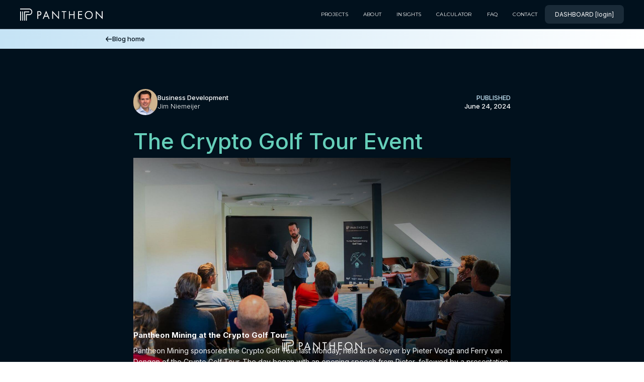

--- FILE ---
content_type: text/html; charset=utf-8
request_url: https://www.pantheonmining.com/post/the-crypto-golf-tour-event
body_size: 6464
content:
<!DOCTYPE html><!-- Last Published: Tue Jan 06 2026 16:02:04 GMT+0000 (Coordinated Universal Time) --><html data-wf-domain="www.pantheonmining.com" data-wf-page="650024232c50268eae30da47" data-wf-site="64f0685c302364f02e971274" lang="en" data-wf-collection="650024232c50268eae30da26" data-wf-item-slug="the-crypto-golf-tour-event"><head><meta charset="utf-8"/><title>Pantheon Mining at Crypto Golf Tour: Bitcoin &amp; Cloud Mining</title><meta content="Discover Pantheon Mining&#x27;s influential role at the Crypto Golf Tour at De Goyer, where we discussed the latest in Bitcoin and cloud mining." name="description"/><meta content="Pantheon Mining at Crypto Golf Tour: Bitcoin &amp; Cloud Mining" property="og:title"/><meta content="Discover Pantheon Mining&#x27;s influential role at the Crypto Golf Tour at De Goyer, where we discussed the latest in Bitcoin and cloud mining." property="og:description"/><meta content="https://cdn.prod.website-files.com/65002422ce7a294acee7c787/6679a5a170d8f9c64ac69341_main%20event.jpg" property="og:image"/><meta content="Pantheon Mining at Crypto Golf Tour: Bitcoin &amp; Cloud Mining" property="twitter:title"/><meta content="Discover Pantheon Mining&#x27;s influential role at the Crypto Golf Tour at De Goyer, where we discussed the latest in Bitcoin and cloud mining." property="twitter:description"/><meta content="https://cdn.prod.website-files.com/65002422ce7a294acee7c787/6679a5a170d8f9c64ac69341_main%20event.jpg" property="twitter:image"/><meta property="og:type" content="website"/><meta content="summary_large_image" name="twitter:card"/><meta content="width=device-width, initial-scale=1" name="viewport"/><link href="https://cdn.prod.website-files.com/64f0685c302364f02e971274/css/pantheon-landing.webflow.shared.7dc0e62f1.css" rel="stylesheet" type="text/css" integrity="sha384-fcDmLxARjIQwwr3kEb5fAoX8eLms5a0Ii1q8pWCNhRcsehryFlZfqh0WTmat4k4L" crossorigin="anonymous"/><link href="https://fonts.googleapis.com" rel="preconnect"/><link href="https://fonts.gstatic.com" rel="preconnect" crossorigin="anonymous"/><script src="https://ajax.googleapis.com/ajax/libs/webfont/1.6.26/webfont.js" type="text/javascript"></script><script type="text/javascript">WebFont.load({  google: {    families: ["Montserrat:100,100italic,200,200italic,300,300italic,400,400italic,500,500italic,600,600italic,700,700italic,800,800italic,900,900italic","Inter:100,200,300,regular,500,600,700,800,900"]  }});</script><script type="text/javascript">!function(o,c){var n=c.documentElement,t=" w-mod-";n.className+=t+"js",("ontouchstart"in o||o.DocumentTouch&&c instanceof DocumentTouch)&&(n.className+=t+"touch")}(window,document);</script><link href="https://cdn.prod.website-files.com/64f0685c302364f02e971274/661665fadd9a728761107d15_fav-small.png" rel="shortcut icon" type="image/x-icon"/><link href="https://cdn.prod.website-files.com/64f0685c302364f02e971274/661665fdd9ddb87d63caf66b_fav-big.png" rel="apple-touch-icon"/><link href="https://www.pantheonmining.com/post/the-crypto-golf-tour-event" rel="canonical"/><script async="" src="https://www.googletagmanager.com/gtag/js?id=G-GPLHQS5YXC"></script><script type="text/javascript">window.dataLayer = window.dataLayer || [];function gtag(){dataLayer.push(arguments);}gtag('set', 'developer_id.dZGVlNj', true);gtag('js', new Date());gtag('config', 'G-GPLHQS5YXC');</script><!-- Google Tag Manager -->
<script>(function(w,d,s,l,i){w[l]=w[l]||[];w[l].push({'gtm.start':
new Date().getTime(),event:'gtm.js'});var f=d.getElementsByTagName(s)[0],
j=d.createElement(s),dl=l!='dataLayer'?'&l='+l:'';j.async=true;j.src=
'https://www.googletagmanager.com/gtm.js?id='+i+dl;f.parentNode.insertBefore(j,f);
})(window,document,'script','dataLayer','GTM-5B8TN6TN');</script>
<!-- End Google Tag Manager -->

<script>
  if (document.location.protocol !== 'https:') {
      document.location.href = 'https://' + document.location.hostname + document.location.pathname + document.location.search + document.location.hash;
  }
</script></head><body class="body-2"><div class="navbar-logo-left"><div data-animation="default" data-collapse="medium" data-duration="400" data-easing="ease" data-easing2="ease" role="banner" class="navbar-logo-left-container shadow-three w-nav"><div class="container-2"><div class="navbar-wrapper"><a href="/" class="navbar-brand w-nav-brand"><img src="https://cdn.prod.website-files.com/64f0685c302364f02e971274/653919c2b06d493ebb9f9af1_Layer_1.svg" loading="lazy" alt="" class="image-12"/></a><link rel="prefetch" href="/"/><nav role="navigation" class="nav-menu-wrapper w-nav-menu"><ul role="list" class="nav-menu-two w-list-unstyled"><li class="list-item"><a href="/projects" class="nav-link">PROJECTS</a><a href="/about" class="nav-link">ABOUT</a><a href="/insights-news" class="insights">INSIGHTS</a><a href="https://app.pantheonmining.com/calculator" class="insights">CALCULATOR</a><a href="https://www.pantheonmining.com/#FAQ" class="nav-link">FAQ</a><a href="/contact" class="nav-link">CONTACT</a></li><li class="mobile-margin-top-10"><a href="https://app.pantheonmining.com/signup" class="buttonsignup w-button"><strong class="bold-text">REGISTER</strong></a><a href="http://pantheon.measurex.io/" class="buttonsecondary-nav w-button"><strong class="bold-text">DASHBOARD [login]</strong></a></li></ul></nav><div class="menu-button w-nav-button"><img src="https://cdn.prod.website-files.com/64f0685c302364f02e971274/650046c0f1566a7f406b8100_icon_burg.svg" loading="lazy" alt=""/></div></div></div></div></div><div class="blognavigation"><a href="/insights-news" class="link-block-19 w-inline-block"><div class="frame-1000004454"><img src="https://cdn.prod.website-files.com/64f0685c302364f02e971274/65cc8271a16c655fe4ae119c_Vectors-Wrapper.svg" loading="lazy" width="13.424742698669434" height="10.050479888916016" alt="" class="vectors-wrapper-153"/><div class="text-94">Blog home</div></div></a></div><section class="section"><div class="frame-1000004455"><div class="frame-1000004456"><div class="frame-1000004422"><div class="frame-1000004457"><div class="frame-1000004458"><div style="background-image:url(&quot;https://cdn.prod.website-files.com/65002422ce7a294acee7c787/6679a61dfdb8294f9cd842ef_6523a9a47f579c095eb68d6e_Layer%200.png&quot;)" class="div-block-7"></div><div class="frame-1000004459"><div class="text-95">Business Development</div><div class="text-96">Jim Niemeijer</div></div></div><div class="frame-1000004460"><div class="text-97">PUBLISHED</div><div class="text-98">June 24, 2024</div></div></div><h1 class="heading-17">The Crypto Golf Tour Event</h1><div class="w-layout-vflex flex-block-37"><img src="https://cdn.prod.website-files.com/65002422ce7a294acee7c787/6679a5a170d8f9c64ac69341_main%20event.jpg" loading="lazy" alt="" sizes="(max-width: 1919px) 100vw, 1365.9896240234375px, 100vw" srcset="https://cdn.prod.website-files.com/65002422ce7a294acee7c787/6679a5a170d8f9c64ac69341_main%20event-p-500.jpg 500w, https://cdn.prod.website-files.com/65002422ce7a294acee7c787/6679a5a170d8f9c64ac69341_main%20event-p-800.jpg 800w, https://cdn.prod.website-files.com/65002422ce7a294acee7c787/6679a5a170d8f9c64ac69341_main%20event-p-1080.jpg 1080w, https://cdn.prod.website-files.com/65002422ce7a294acee7c787/6679a5a170d8f9c64ac69341_main%20event.jpg 1366w" class="image-17"/></div></div><div class="frame-1000004461"></div></div><div class="rich-text-block w-richtext"><h2><sub>Pantheon Mining at the Crypto Golf Tour</sub></h2><p>Pantheon Mining sponsored the Crypto Golf Tour last Monday, held at De Goyer by Pieter Voogt and Ferry van Dongen of the Crypto Golf Tour. The day began with an opening speech from Pieter, followed by a presentation from Mike of Bitcoin Alpha on the current status of Bitcoin and future expectations, and concluded with a presentation by our CEO, Lodewyck Berghuijs, about the story behind founding Pantheon Mining and Bitcoin mining’s current and future values.</p><p>After the presentations, the attendees, a mix of entrepreneurs, Bitcoin and crypto investors, and enthusiasts, enjoyed a delicious lunch.</p><p>Once everyone had enjoyed the lunch, the attendees formed groups and played golf, taking advantage of the rare good weather in the Netherlands. There was a small break with delicious Italian pizza and drinks before the golfers resumed.</p><p>At the end of the day, the golfers gathered on the terrace to enjoy drinks and the sun, engaging in high-quality networking that continued later in the evening at the restaurant for dinner.</p><p>‍</p><figure style="max-width:800pxpx" class="w-richtext-align-fullwidth w-richtext-figure-type-image"><div><img src="https://cdn.prod.website-files.com/65002422ce7a294acee7c787/672ccb56e1b3da36cb192e2b_6682ce379308d9b4d5dd2bfc_Pantheon%2520Mining%2520golf%2520de%2520goyer%2520event.gif" loading="lazy" alt="Crypto Golf Tour Event"/></div></figure><h2>A Successful Event Centered Around Bitcoin, and Bitcoin Mining As a Service<br/><br/></h2><figure style="max-width:2048pxpx" class="w-richtext-align-fullwidth w-richtext-figure-type-image"><div><img src="https://cdn.prod.website-files.com/65002422ce7a294acee7c787/672ccb56e1b3da36cb192e23_667a9759060e97064ad61976_74_Jasper%2520ten%2520Tusscher_PANTHEON%2520-%2520CRYPTO%2520GOLF%2520TOURDAG_20240617_WEB%252BLOGO.jpeg" loading="lazy" alt=""/></div></figure><p>The event was a great success. We learned something new and made valuable connections. Additionally, we hope everyone enjoys their new Pantheon Mining polo shirts and golf goodies.</p><p>We extend our gratitude to the De Goyer team for their excellent hospitality, to Pieter Voogt and Ferry van Dongen for organising such a valuable event, and to all the attendees for their participation.</p><p>At Pantheon Mining, we are committed to leading and participating in initiatives that strengthen knowledge and networks. We are already looking forward to our next community event.<br/><br/>Explore more by visiting our <a href="https://drive.google.com/drive/folders/1YjruANSnWk06mnl2A6VXZMy8PGPoD8QS?usp=drive_link">complete photo gallery</a>.</p></div><div><img src="https://cdn.prod.website-files.com/65002422ce7a294acee7c787/667aaec3655d588da245c897_28_Jasper%20ten%20Tusscher_PANTHEON%20-%20CRYPTO%20GOLF%20TOURDAG_20240617_WEB%2BLOGO.JPG" loading="lazy" alt="" sizes="100vw" srcset="https://cdn.prod.website-files.com/65002422ce7a294acee7c787/667aaec3655d588da245c897_28_Jasper%20ten%20Tusscher_PANTHEON%20-%20CRYPTO%20GOLF%20TOURDAG_20240617_WEB%2BLOGO-p-500.jpg 500w, https://cdn.prod.website-files.com/65002422ce7a294acee7c787/667aaec3655d588da245c897_28_Jasper%20ten%20Tusscher_PANTHEON%20-%20CRYPTO%20GOLF%20TOURDAG_20240617_WEB%2BLOGO-p-800.jpg 800w, https://cdn.prod.website-files.com/65002422ce7a294acee7c787/667aaec3655d588da245c897_28_Jasper%20ten%20Tusscher_PANTHEON%20-%20CRYPTO%20GOLF%20TOURDAG_20240617_WEB%2BLOGO-p-1080.jpg 1080w, https://cdn.prod.website-files.com/65002422ce7a294acee7c787/667aaec3655d588da245c897_28_Jasper%20ten%20Tusscher_PANTHEON%20-%20CRYPTO%20GOLF%20TOURDAG_20240617_WEB%2BLOGO-p-1600.jpg 1600w, https://cdn.prod.website-files.com/65002422ce7a294acee7c787/667aaec3655d588da245c897_28_Jasper%20ten%20Tusscher_PANTHEON%20-%20CRYPTO%20GOLF%20TOURDAG_20240617_WEB%2BLOGO-p-2000.jpg 2000w, https://cdn.prod.website-files.com/65002422ce7a294acee7c787/667aaec3655d588da245c897_28_Jasper%20ten%20Tusscher_PANTHEON%20-%20CRYPTO%20GOLF%20TOURDAG_20240617_WEB%2BLOGO.JPG 2048w"/></div><div class="div-block-25"><img src="https://cdn.prod.website-files.com/65002422ce7a294acee7c787/667aaeca1d27198f5036043a_86_Jasper%20ten%20Tusscher_PANTHEON%20-%20CRYPTO%20GOLF%20TOURDAG_20240617_WEB%2BLOGO.JPG" loading="lazy" alt="" sizes="100vw" srcset="https://cdn.prod.website-files.com/65002422ce7a294acee7c787/667aaeca1d27198f5036043a_86_Jasper%20ten%20Tusscher_PANTHEON%20-%20CRYPTO%20GOLF%20TOURDAG_20240617_WEB%2BLOGO-p-500.jpg 500w, https://cdn.prod.website-files.com/65002422ce7a294acee7c787/667aaeca1d27198f5036043a_86_Jasper%20ten%20Tusscher_PANTHEON%20-%20CRYPTO%20GOLF%20TOURDAG_20240617_WEB%2BLOGO-p-800.jpg 800w, https://cdn.prod.website-files.com/65002422ce7a294acee7c787/667aaeca1d27198f5036043a_86_Jasper%20ten%20Tusscher_PANTHEON%20-%20CRYPTO%20GOLF%20TOURDAG_20240617_WEB%2BLOGO-p-1080.jpg 1080w, https://cdn.prod.website-files.com/65002422ce7a294acee7c787/667aaeca1d27198f5036043a_86_Jasper%20ten%20Tusscher_PANTHEON%20-%20CRYPTO%20GOLF%20TOURDAG_20240617_WEB%2BLOGO-p-1600.jpg 1600w, https://cdn.prod.website-files.com/65002422ce7a294acee7c787/667aaeca1d27198f5036043a_86_Jasper%20ten%20Tusscher_PANTHEON%20-%20CRYPTO%20GOLF%20TOURDAG_20240617_WEB%2BLOGO.JPG 2048w" class="image-18"/><img src="https://cdn.prod.website-files.com/65002422ce7a294acee7c787/667aaecdd826f8530168600e_74_Jasper%20ten%20Tusscher_PANTHEON%20-%20CRYPTO%20GOLF%20TOURDAG_20240617_WEB%2BLOGO.JPG" loading="lazy" alt="" sizes="100vw" srcset="https://cdn.prod.website-files.com/65002422ce7a294acee7c787/667aaecdd826f8530168600e_74_Jasper%20ten%20Tusscher_PANTHEON%20-%20CRYPTO%20GOLF%20TOURDAG_20240617_WEB%2BLOGO-p-500.jpg 500w, https://cdn.prod.website-files.com/65002422ce7a294acee7c787/667aaecdd826f8530168600e_74_Jasper%20ten%20Tusscher_PANTHEON%20-%20CRYPTO%20GOLF%20TOURDAG_20240617_WEB%2BLOGO-p-800.jpg 800w, https://cdn.prod.website-files.com/65002422ce7a294acee7c787/667aaecdd826f8530168600e_74_Jasper%20ten%20Tusscher_PANTHEON%20-%20CRYPTO%20GOLF%20TOURDAG_20240617_WEB%2BLOGO-p-1080.jpg 1080w, https://cdn.prod.website-files.com/65002422ce7a294acee7c787/667aaecdd826f8530168600e_74_Jasper%20ten%20Tusscher_PANTHEON%20-%20CRYPTO%20GOLF%20TOURDAG_20240617_WEB%2BLOGO-p-1600.jpg 1600w, https://cdn.prod.website-files.com/65002422ce7a294acee7c787/667aaecdd826f8530168600e_74_Jasper%20ten%20Tusscher_PANTHEON%20-%20CRYPTO%20GOLF%20TOURDAG_20240617_WEB%2BLOGO-p-2000.jpg 2000w, https://cdn.prod.website-files.com/65002422ce7a294acee7c787/667aaecdd826f8530168600e_74_Jasper%20ten%20Tusscher_PANTHEON%20-%20CRYPTO%20GOLF%20TOURDAG_20240617_WEB%2BLOGO.JPG 2048w" class="image-18"/><a al="Gallery" href="https://drive.google.com/drive/folders/1YjruANSnWk06mnl2A6VXZMy8PGPoD8QS" target="_blank" class="link-block-23 w-inline-block"><img src="https://cdn.prod.website-files.com/65002422ce7a294acee7c787/667aafef8994ebb7149e7eba_Group%201000004392%20(1).jpg" loading="lazy" alt="" sizes="100vw" srcset="https://cdn.prod.website-files.com/65002422ce7a294acee7c787/667aafef8994ebb7149e7eba_Group%201000004392%20(1)-p-500.jpg 500w, https://cdn.prod.website-files.com/65002422ce7a294acee7c787/667aafef8994ebb7149e7eba_Group%201000004392%20(1)-p-800.jpg 800w, https://cdn.prod.website-files.com/65002422ce7a294acee7c787/667aafef8994ebb7149e7eba_Group%201000004392%20(1)-p-1080.jpg 1080w, https://cdn.prod.website-files.com/65002422ce7a294acee7c787/667aafef8994ebb7149e7eba_Group%201000004392%20(1)-p-1600.jpg 1600w, https://cdn.prod.website-files.com/65002422ce7a294acee7c787/667aafef8994ebb7149e7eba_Group%201000004392%20(1).jpg 2048w" class="image-18-copy"/></a></div></div></section><div class="w-layout-vflex blogadditional"><div class="frame-1000004421"><section class="horizontal-scroll-other-projects"><div class="other-projects-horizontal-scroll"><div class="other-projects-content"><a href="#" class="link-block-9 w-inline-block"><div class="learnblockitem"><div class="frame-1000004353"><img src="https://cdn.prod.website-files.com/64f0685c302364f02e971274/65c5ded90a5cea88724c722c_Rectangle%2039548.jpg" loading="lazy" width="341.7508544921875" height="255.45323181152344" alt="Bitcoin Mining Illustration " srcset="https://cdn.prod.website-files.com/64f0685c302364f02e971274/65c5ded90a5cea88724c722c_Rectangle%2039548-p-500.jpg 500w, https://cdn.prod.website-files.com/64f0685c302364f02e971274/65c5ded90a5cea88724c722c_Rectangle%2039548.jpg 646w" sizes="(max-width: 479px) 100vw, 341.74481201171875px" class="learnblockgraph"/><div class="learnblockcontent"><div class="learncard"><div class="w-layout-vflex learnwrapper"><div class="frame-1000004365"><div class="frame-1000004424"><div class="learntitle">What is Bitcoin Mining?</div></div><div class="learnparagraph">“Buy your miners through your personal sales manager. This manager will be your representative.”</div></div></div></div></div></div></div></a><a href="/how-does-bitcoin-mining-perform-vs-other-investments" class="link-block-10 w-inline-block"><div class="learnblockitem"><div class="frame-1000004353"><img src="https://cdn.prod.website-files.com/64f0685c302364f02e971274/65c5dee51498ce3787d7a1e5_Rectangle%2039549.jpg" loading="lazy" width="341.7508544921875" height="255.45323181152344" alt="Bitcoin Mining vs. Other investments" srcset="https://cdn.prod.website-files.com/64f0685c302364f02e971274/65c5dee51498ce3787d7a1e5_Rectangle%2039549-p-500.jpg 500w, https://cdn.prod.website-files.com/64f0685c302364f02e971274/65c5dee51498ce3787d7a1e5_Rectangle%2039549.jpg 646w" sizes="(max-width: 479px) 100vw, 341.74481201171875px" class="learnblockgraph"/><div class="learnblockcontent"><div class="learncard"><div class="w-layout-vflex learnwrapper"><div class="frame-1000004365"><div class="frame-1000004424"><div class="learntitle">How does Bitcoin Mining perform vs other investments</div></div><div class="learnparagraph">“Buy your miners through your personal sales manager. This manager will be your representative.”</div></div></div></div></div></div></div></a><a href="/what-is-the-bitcoin-halving" class="link-block-11 w-inline-block"><div class="learnblockitem"><div class="frame-1000004353"><img src="https://cdn.prod.website-files.com/64f0685c302364f02e971274/65c5def100b63d609158539e_Rectangle%2039601.jpg" loading="lazy" width="341.7508544921875" height="255.45323181152344" alt="Bitcoin Halving Illustration" srcset="https://cdn.prod.website-files.com/64f0685c302364f02e971274/65c5def100b63d609158539e_Rectangle%2039601-p-500.jpg 500w, https://cdn.prod.website-files.com/64f0685c302364f02e971274/65c5def100b63d609158539e_Rectangle%2039601.jpg 646w" sizes="(max-width: 479px) 100vw, 341.74481201171875px" class="learnblockgraph"/><div class="learnblockcontent"><div class="learncard"><div class="w-layout-vflex learnwrapper"><div class="frame-1000004365"><div class="frame-1000004424"><div class="learntitle">What is the Bitcoin Halving?</div></div><div class="learnparagraph">“Buy your miners through your personal sales manager. This manager will be your representative.”</div></div></div></div></div></div></div></a></div></div></section></div></div><section class="footer-dark"><div class="footerblock"></div><div class="frame-2534"><div class="w-layout-hflex flex-block-23"><div class="frame-2533"><a href="/" class="footer-brand-link w-nav-brand"><img src="https://cdn.prod.website-files.com/64f0685c302364f02e971274/653919c2b06d493ebb9f9af1_Layer_1.svg" loading="lazy" width="180" height="26" alt="Pantheon Mining Logo" class="logo"/><div class="sloga">Grow your wealth with Pantheon Bitcoin mining</div></a><link rel="prefetch" href="/"/><div class="socialsfooter"><a aria-label="Pantheon Linkedin" rel="noopener" href="https://www.linkedin.com/company/pantheonmining/" target="_blank" class="footer-social-icon w-inline-block"><div class="x-twitter"><img src="https://cdn.prod.website-files.com/64f0685c302364f02e971274/65bb7a94fbc2fa0c491ee67e_Vectors-Wrapper.svg" loading="lazy" width="17.343687057495117" height="17.315834045410156" alt="LinkedIn Logo" class="vectors-wrapper-129"/></div></a><a aria-label="Pantheon Twitter" rel="noopener" href="https://twitter.com/PantheonMining" target="_blank" class="footer-social-icon w-inline-block"><div class="x-twitter"><img src="https://cdn.prod.website-files.com/64f0685c302364f02e971274/65bb7a939ea951aab0c6fbf7_Vectors-Wrapper.svg" loading="lazy" width="16.12744140625" height="16.140880584716797" alt="X, formerly Twitter logo " class="vectors-wrapper-128"/></div></a></div></div><div class="frame-2532"><div class="frame-2499"><h3 class="h4-footer">PAGES</h3><a href="/" class="text-17">Home</a><a href="/projects" class="text-17">Projects</a><a href="/about" class="text-17">About</a><a href="/insights-news" class="text-17-copy">Insights &amp; Blog</a><a href="https://www.pantheonmining.com/insights-news#learn" class="text-17">Learn</a><a href="https://www.pantheonmining.com/#FAQ" class="text-17">FAQ</a></div><div class="frame-2499"><h3 class="h4-footer">RESOURCES</h3><a href="/contact" class="footerlink2">Contact</a><a href="/privacy-policy" class="footerlink2">Privacy Policy</a><a href="/terms-and-conditions" class="footerlink2">Terms &amp; Conditions</a><a href="/cookie-policy" class="footerlink2">Cookie Policy</a></div><div class="frame-2499"><h3 class="h4-footer">COMPANY</h3><div class="pantheon-mining-b-v-cruquiusweg-96g-1019-aj-amsterdam">Pantheon Mining B.V.<br/>Cruquiusweg 96G 1019 AJ, Amsterdam</div><div class="pantheon-mining-b-v-cruquiusweg-96g-1019-aj-amsterdam">KVK: 85502367<br/>‍<br/>BTW: NL863644971B01</div></div></div></div></div></section><script src="https://d3e54v103j8qbb.cloudfront.net/js/jquery-3.5.1.min.dc5e7f18c8.js?site=64f0685c302364f02e971274" type="text/javascript" integrity="sha256-9/aliU8dGd2tb6OSsuzixeV4y/faTqgFtohetphbbj0=" crossorigin="anonymous"></script><script src="https://cdn.prod.website-files.com/64f0685c302364f02e971274/js/webflow.schunk.1579853893c68c01.js" type="text/javascript" integrity="sha384-S1x13cZ9kHW7JVBru2t1hX6q08sKPvLF0dUQW/Cgkfwsi3DVitZ8UaSpC46QJhvU" crossorigin="anonymous"></script><script src="https://cdn.prod.website-files.com/64f0685c302364f02e971274/js/webflow.94b339a6.3860077135fd0abd.js" type="text/javascript" integrity="sha384-pa1V0QdBMGlcpkNVwCMOdMWwYdvGz7RJren02Qss7bULt+tjz/nu20/05IaHtfb+" crossorigin="anonymous"></script><!-- Google Tag Manager (noscript) -->
<noscript><iframe src="https://www.googletagmanager.com/ns.html?id=GTM-5B8TN6TN"
height="0" width="0" style="display:none;visibility:hidden"></iframe></noscript>
<!-- End Google Tag Manager (noscript) -->

<script type="text/javascript">
_linkedin_partner_id = "5800842";
window._linkedin_data_partner_ids = window._linkedin_data_partner_ids || [];
window._linkedin_data_partner_ids.push(_linkedin_partner_id);
</script><script type="text/javascript">
(function(l) {
if (!l){window.lintrk = function(a,b){window.lintrk.q.push([a,b])};
window.lintrk.q=[]}
var s = document.getElementsByTagName("script")[0];
var b = document.createElement("script");
b.type = "text/javascript";b.async = true;
b.src = "https://snap.licdn.com/li.lms-analytics/insight.min.js";
s.parentNode.insertBefore(b, s);})(window.lintrk);
</script>
<noscript>
<img height="1" width="1" style="display:none;" alt="" src="https://px.ads.linkedin.com/collect/?pid=5800842&fmt=gif" />
</noscript>

<meta http-equiv="Strict-Transport-Security" content="max-age=31536000; includeSubDomains; preload">

<script src="//code.tidio.co/apcxcbt4lvkvuh1qgi6nept2pe7a28s0.js" async></script> 


<!-- Leadinfo tracking code -->
<script> (function(l,e,a,d,i,n,f,o){if(!l[i]){l.GlobalLeadinfoNamespace=l.GlobalLeadinfoNamespace||[];
l.GlobalLeadinfoNamespace.push(i);l[i]=function(){(l[i].q=l[i].q||[]).push(arguments)};l[i].t=l[i].t||n;
l[i].q=l[i].q||[];o=e.createElement(a);f=e.getElementsByTagName(a)[0];o.async=1;o.src=d;f.parentNode.insertBefore(o,f);}
}(window,document,"script","https://cdn.leadinfo.net/ping.js ","leadinfo","LI-672205D23CFFB")); </script></body></html>

--- FILE ---
content_type: text/css
request_url: https://cdn.prod.website-files.com/64f0685c302364f02e971274/css/pantheon-landing.webflow.shared.7dc0e62f1.css
body_size: 40261
content:
html {
  -webkit-text-size-adjust: 100%;
  -ms-text-size-adjust: 100%;
  font-family: sans-serif;
}

body {
  margin: 0;
}

article, aside, details, figcaption, figure, footer, header, hgroup, main, menu, nav, section, summary {
  display: block;
}

audio, canvas, progress, video {
  vertical-align: baseline;
  display: inline-block;
}

audio:not([controls]) {
  height: 0;
  display: none;
}

[hidden], template {
  display: none;
}

a {
  background-color: #0000;
}

a:active, a:hover {
  outline: 0;
}

abbr[title] {
  border-bottom: 1px dotted;
}

b, strong {
  font-weight: bold;
}

dfn {
  font-style: italic;
}

h1 {
  margin: .67em 0;
  font-size: 2em;
}

mark {
  color: #000;
  background: #ff0;
}

small {
  font-size: 80%;
}

sub, sup {
  vertical-align: baseline;
  font-size: 75%;
  line-height: 0;
  position: relative;
}

sup {
  top: -.5em;
}

sub {
  bottom: -.25em;
}

img {
  border: 0;
}

svg:not(:root) {
  overflow: hidden;
}

hr {
  box-sizing: content-box;
  height: 0;
}

pre {
  overflow: auto;
}

code, kbd, pre, samp {
  font-family: monospace;
  font-size: 1em;
}

button, input, optgroup, select, textarea {
  color: inherit;
  font: inherit;
  margin: 0;
}

button {
  overflow: visible;
}

button, select {
  text-transform: none;
}

button, html input[type="button"], input[type="reset"] {
  -webkit-appearance: button;
  cursor: pointer;
}

button[disabled], html input[disabled] {
  cursor: default;
}

button::-moz-focus-inner, input::-moz-focus-inner {
  border: 0;
  padding: 0;
}

input {
  line-height: normal;
}

input[type="checkbox"], input[type="radio"] {
  box-sizing: border-box;
  padding: 0;
}

input[type="number"]::-webkit-inner-spin-button, input[type="number"]::-webkit-outer-spin-button {
  height: auto;
}

input[type="search"] {
  -webkit-appearance: none;
}

input[type="search"]::-webkit-search-cancel-button, input[type="search"]::-webkit-search-decoration {
  -webkit-appearance: none;
}

legend {
  border: 0;
  padding: 0;
}

textarea {
  overflow: auto;
}

optgroup {
  font-weight: bold;
}

table {
  border-collapse: collapse;
  border-spacing: 0;
}

td, th {
  padding: 0;
}

@font-face {
  font-family: webflow-icons;
  src: url("[data-uri]") format("truetype");
  font-weight: normal;
  font-style: normal;
}

[class^="w-icon-"], [class*=" w-icon-"] {
  speak: none;
  font-variant: normal;
  text-transform: none;
  -webkit-font-smoothing: antialiased;
  -moz-osx-font-smoothing: grayscale;
  font-style: normal;
  font-weight: normal;
  line-height: 1;
  font-family: webflow-icons !important;
}

.w-icon-slider-right:before {
  content: "";
}

.w-icon-slider-left:before {
  content: "";
}

.w-icon-nav-menu:before {
  content: "";
}

.w-icon-arrow-down:before, .w-icon-dropdown-toggle:before {
  content: "";
}

.w-icon-file-upload-remove:before {
  content: "";
}

.w-icon-file-upload-icon:before {
  content: "";
}

* {
  box-sizing: border-box;
}

html {
  height: 100%;
}

body {
  color: #333;
  background-color: #fff;
  min-height: 100%;
  margin: 0;
  font-family: Arial, sans-serif;
  font-size: 14px;
  line-height: 20px;
}

img {
  vertical-align: middle;
  max-width: 100%;
  display: inline-block;
}

html.w-mod-touch * {
  background-attachment: scroll !important;
}

.w-block {
  display: block;
}

.w-inline-block {
  max-width: 100%;
  display: inline-block;
}

.w-clearfix:before, .w-clearfix:after {
  content: " ";
  grid-area: 1 / 1 / 2 / 2;
  display: table;
}

.w-clearfix:after {
  clear: both;
}

.w-hidden {
  display: none;
}

.w-button {
  color: #fff;
  line-height: inherit;
  cursor: pointer;
  background-color: #3898ec;
  border: 0;
  border-radius: 0;
  padding: 9px 15px;
  text-decoration: none;
  display: inline-block;
}

input.w-button {
  -webkit-appearance: button;
}

html[data-w-dynpage] [data-w-cloak] {
  color: #0000 !important;
}

.w-code-block {
  margin: unset;
}

pre.w-code-block code {
  all: inherit;
}

.w-optimization {
  display: contents;
}

.w-webflow-badge, .w-webflow-badge > img {
  box-sizing: unset;
  width: unset;
  height: unset;
  max-height: unset;
  max-width: unset;
  min-height: unset;
  min-width: unset;
  margin: unset;
  padding: unset;
  float: unset;
  clear: unset;
  border: unset;
  border-radius: unset;
  background: unset;
  background-image: unset;
  background-position: unset;
  background-size: unset;
  background-repeat: unset;
  background-origin: unset;
  background-clip: unset;
  background-attachment: unset;
  background-color: unset;
  box-shadow: unset;
  transform: unset;
  direction: unset;
  font-family: unset;
  font-weight: unset;
  color: unset;
  font-size: unset;
  line-height: unset;
  font-style: unset;
  font-variant: unset;
  text-align: unset;
  letter-spacing: unset;
  -webkit-text-decoration: unset;
  text-decoration: unset;
  text-indent: unset;
  text-transform: unset;
  list-style-type: unset;
  text-shadow: unset;
  vertical-align: unset;
  cursor: unset;
  white-space: unset;
  word-break: unset;
  word-spacing: unset;
  word-wrap: unset;
  transition: unset;
}

.w-webflow-badge {
  white-space: nowrap;
  cursor: pointer;
  box-shadow: 0 0 0 1px #0000001a, 0 1px 3px #0000001a;
  visibility: visible !important;
  opacity: 1 !important;
  z-index: 2147483647 !important;
  color: #aaadb0 !important;
  overflow: unset !important;
  background-color: #fff !important;
  border-radius: 3px !important;
  width: auto !important;
  height: auto !important;
  margin: 0 !important;
  padding: 6px !important;
  font-size: 12px !important;
  line-height: 14px !important;
  text-decoration: none !important;
  display: inline-block !important;
  position: fixed !important;
  inset: auto 12px 12px auto !important;
  transform: none !important;
}

.w-webflow-badge > img {
  position: unset;
  visibility: unset !important;
  opacity: 1 !important;
  vertical-align: middle !important;
  display: inline-block !important;
}

h1, h2, h3, h4, h5, h6 {
  margin-bottom: 10px;
  font-weight: bold;
}

h1 {
  margin-top: 20px;
  font-size: 38px;
  line-height: 44px;
}

h2 {
  margin-top: 20px;
  font-size: 32px;
  line-height: 36px;
}

h3 {
  margin-top: 20px;
  font-size: 24px;
  line-height: 30px;
}

h4 {
  margin-top: 10px;
  font-size: 18px;
  line-height: 24px;
}

h5 {
  margin-top: 10px;
  font-size: 14px;
  line-height: 20px;
}

h6 {
  margin-top: 10px;
  font-size: 12px;
  line-height: 18px;
}

p {
  margin-top: 0;
  margin-bottom: 10px;
}

blockquote {
  border-left: 5px solid #e2e2e2;
  margin: 0 0 10px;
  padding: 10px 20px;
  font-size: 18px;
  line-height: 22px;
}

figure {
  margin: 0 0 10px;
}

figcaption {
  text-align: center;
  margin-top: 5px;
}

ul, ol {
  margin-top: 0;
  margin-bottom: 10px;
  padding-left: 40px;
}

.w-list-unstyled {
  padding-left: 0;
  list-style: none;
}

.w-embed:before, .w-embed:after {
  content: " ";
  grid-area: 1 / 1 / 2 / 2;
  display: table;
}

.w-embed:after {
  clear: both;
}

.w-video {
  width: 100%;
  padding: 0;
  position: relative;
}

.w-video iframe, .w-video object, .w-video embed {
  border: none;
  width: 100%;
  height: 100%;
  position: absolute;
  top: 0;
  left: 0;
}

fieldset {
  border: 0;
  margin: 0;
  padding: 0;
}

button, [type="button"], [type="reset"] {
  cursor: pointer;
  -webkit-appearance: button;
  border: 0;
}

.w-form {
  margin: 0 0 15px;
}

.w-form-done {
  text-align: center;
  background-color: #ddd;
  padding: 20px;
  display: none;
}

.w-form-fail {
  background-color: #ffdede;
  margin-top: 10px;
  padding: 10px;
  display: none;
}

label {
  margin-bottom: 5px;
  font-weight: bold;
  display: block;
}

.w-input, .w-select {
  color: #333;
  vertical-align: middle;
  background-color: #fff;
  border: 1px solid #ccc;
  width: 100%;
  height: 38px;
  margin-bottom: 10px;
  padding: 8px 12px;
  font-size: 14px;
  line-height: 1.42857;
  display: block;
}

.w-input::placeholder, .w-select::placeholder {
  color: #999;
}

.w-input:focus, .w-select:focus {
  border-color: #3898ec;
  outline: 0;
}

.w-input[disabled], .w-select[disabled], .w-input[readonly], .w-select[readonly], fieldset[disabled] .w-input, fieldset[disabled] .w-select {
  cursor: not-allowed;
}

.w-input[disabled]:not(.w-input-disabled), .w-select[disabled]:not(.w-input-disabled), .w-input[readonly], .w-select[readonly], fieldset[disabled]:not(.w-input-disabled) .w-input, fieldset[disabled]:not(.w-input-disabled) .w-select {
  background-color: #eee;
}

textarea.w-input, textarea.w-select {
  height: auto;
}

.w-select {
  background-color: #f3f3f3;
}

.w-select[multiple] {
  height: auto;
}

.w-form-label {
  cursor: pointer;
  margin-bottom: 0;
  font-weight: normal;
  display: inline-block;
}

.w-radio {
  margin-bottom: 5px;
  padding-left: 20px;
  display: block;
}

.w-radio:before, .w-radio:after {
  content: " ";
  grid-area: 1 / 1 / 2 / 2;
  display: table;
}

.w-radio:after {
  clear: both;
}

.w-radio-input {
  float: left;
  margin: 3px 0 0 -20px;
  line-height: normal;
}

.w-file-upload {
  margin-bottom: 10px;
  display: block;
}

.w-file-upload-input {
  opacity: 0;
  z-index: -100;
  width: .1px;
  height: .1px;
  position: absolute;
  overflow: hidden;
}

.w-file-upload-default, .w-file-upload-uploading, .w-file-upload-success {
  color: #333;
  display: inline-block;
}

.w-file-upload-error {
  margin-top: 10px;
  display: block;
}

.w-file-upload-default.w-hidden, .w-file-upload-uploading.w-hidden, .w-file-upload-error.w-hidden, .w-file-upload-success.w-hidden {
  display: none;
}

.w-file-upload-uploading-btn {
  cursor: pointer;
  background-color: #fafafa;
  border: 1px solid #ccc;
  margin: 0;
  padding: 8px 12px;
  font-size: 14px;
  font-weight: normal;
  display: flex;
}

.w-file-upload-file {
  background-color: #fafafa;
  border: 1px solid #ccc;
  flex-grow: 1;
  justify-content: space-between;
  margin: 0;
  padding: 8px 9px 8px 11px;
  display: flex;
}

.w-file-upload-file-name {
  font-size: 14px;
  font-weight: normal;
  display: block;
}

.w-file-remove-link {
  cursor: pointer;
  width: auto;
  height: auto;
  margin-top: 3px;
  margin-left: 10px;
  padding: 3px;
  display: block;
}

.w-icon-file-upload-remove {
  margin: auto;
  font-size: 10px;
}

.w-file-upload-error-msg {
  color: #ea384c;
  padding: 2px 0;
  display: inline-block;
}

.w-file-upload-info {
  padding: 0 12px;
  line-height: 38px;
  display: inline-block;
}

.w-file-upload-label {
  cursor: pointer;
  background-color: #fafafa;
  border: 1px solid #ccc;
  margin: 0;
  padding: 8px 12px;
  font-size: 14px;
  font-weight: normal;
  display: inline-block;
}

.w-icon-file-upload-icon, .w-icon-file-upload-uploading {
  width: 20px;
  margin-right: 8px;
  display: inline-block;
}

.w-icon-file-upload-uploading {
  height: 20px;
}

.w-container {
  max-width: 940px;
  margin-left: auto;
  margin-right: auto;
}

.w-container:before, .w-container:after {
  content: " ";
  grid-area: 1 / 1 / 2 / 2;
  display: table;
}

.w-container:after {
  clear: both;
}

.w-container .w-row {
  margin-left: -10px;
  margin-right: -10px;
}

.w-row:before, .w-row:after {
  content: " ";
  grid-area: 1 / 1 / 2 / 2;
  display: table;
}

.w-row:after {
  clear: both;
}

.w-row .w-row {
  margin-left: 0;
  margin-right: 0;
}

.w-col {
  float: left;
  width: 100%;
  min-height: 1px;
  padding-left: 10px;
  padding-right: 10px;
  position: relative;
}

.w-col .w-col {
  padding-left: 0;
  padding-right: 0;
}

.w-col-1 {
  width: 8.33333%;
}

.w-col-2 {
  width: 16.6667%;
}

.w-col-3 {
  width: 25%;
}

.w-col-4 {
  width: 33.3333%;
}

.w-col-5 {
  width: 41.6667%;
}

.w-col-6 {
  width: 50%;
}

.w-col-7 {
  width: 58.3333%;
}

.w-col-8 {
  width: 66.6667%;
}

.w-col-9 {
  width: 75%;
}

.w-col-10 {
  width: 83.3333%;
}

.w-col-11 {
  width: 91.6667%;
}

.w-col-12 {
  width: 100%;
}

.w-hidden-main {
  display: none !important;
}

@media screen and (max-width: 991px) {
  .w-container {
    max-width: 728px;
  }

  .w-hidden-main {
    display: inherit !important;
  }

  .w-hidden-medium {
    display: none !important;
  }

  .w-col-medium-1 {
    width: 8.33333%;
  }

  .w-col-medium-2 {
    width: 16.6667%;
  }

  .w-col-medium-3 {
    width: 25%;
  }

  .w-col-medium-4 {
    width: 33.3333%;
  }

  .w-col-medium-5 {
    width: 41.6667%;
  }

  .w-col-medium-6 {
    width: 50%;
  }

  .w-col-medium-7 {
    width: 58.3333%;
  }

  .w-col-medium-8 {
    width: 66.6667%;
  }

  .w-col-medium-9 {
    width: 75%;
  }

  .w-col-medium-10 {
    width: 83.3333%;
  }

  .w-col-medium-11 {
    width: 91.6667%;
  }

  .w-col-medium-12 {
    width: 100%;
  }

  .w-col-stack {
    width: 100%;
    left: auto;
    right: auto;
  }
}

@media screen and (max-width: 767px) {
  .w-hidden-main, .w-hidden-medium {
    display: inherit !important;
  }

  .w-hidden-small {
    display: none !important;
  }

  .w-row, .w-container .w-row {
    margin-left: 0;
    margin-right: 0;
  }

  .w-col {
    width: 100%;
    left: auto;
    right: auto;
  }

  .w-col-small-1 {
    width: 8.33333%;
  }

  .w-col-small-2 {
    width: 16.6667%;
  }

  .w-col-small-3 {
    width: 25%;
  }

  .w-col-small-4 {
    width: 33.3333%;
  }

  .w-col-small-5 {
    width: 41.6667%;
  }

  .w-col-small-6 {
    width: 50%;
  }

  .w-col-small-7 {
    width: 58.3333%;
  }

  .w-col-small-8 {
    width: 66.6667%;
  }

  .w-col-small-9 {
    width: 75%;
  }

  .w-col-small-10 {
    width: 83.3333%;
  }

  .w-col-small-11 {
    width: 91.6667%;
  }

  .w-col-small-12 {
    width: 100%;
  }
}

@media screen and (max-width: 479px) {
  .w-container {
    max-width: none;
  }

  .w-hidden-main, .w-hidden-medium, .w-hidden-small {
    display: inherit !important;
  }

  .w-hidden-tiny {
    display: none !important;
  }

  .w-col {
    width: 100%;
  }

  .w-col-tiny-1 {
    width: 8.33333%;
  }

  .w-col-tiny-2 {
    width: 16.6667%;
  }

  .w-col-tiny-3 {
    width: 25%;
  }

  .w-col-tiny-4 {
    width: 33.3333%;
  }

  .w-col-tiny-5 {
    width: 41.6667%;
  }

  .w-col-tiny-6 {
    width: 50%;
  }

  .w-col-tiny-7 {
    width: 58.3333%;
  }

  .w-col-tiny-8 {
    width: 66.6667%;
  }

  .w-col-tiny-9 {
    width: 75%;
  }

  .w-col-tiny-10 {
    width: 83.3333%;
  }

  .w-col-tiny-11 {
    width: 91.6667%;
  }

  .w-col-tiny-12 {
    width: 100%;
  }
}

.w-widget {
  position: relative;
}

.w-widget-map {
  width: 100%;
  height: 400px;
}

.w-widget-map label {
  width: auto;
  display: inline;
}

.w-widget-map img {
  max-width: inherit;
}

.w-widget-map .gm-style-iw {
  text-align: center;
}

.w-widget-map .gm-style-iw > button {
  display: none !important;
}

.w-widget-twitter {
  overflow: hidden;
}

.w-widget-twitter-count-shim {
  vertical-align: top;
  text-align: center;
  background: #fff;
  border: 1px solid #758696;
  border-radius: 3px;
  width: 28px;
  height: 20px;
  display: inline-block;
  position: relative;
}

.w-widget-twitter-count-shim * {
  pointer-events: none;
  -webkit-user-select: none;
  user-select: none;
}

.w-widget-twitter-count-shim .w-widget-twitter-count-inner {
  text-align: center;
  color: #999;
  font-family: serif;
  font-size: 15px;
  line-height: 12px;
  position: relative;
}

.w-widget-twitter-count-shim .w-widget-twitter-count-clear {
  display: block;
  position: relative;
}

.w-widget-twitter-count-shim.w--large {
  width: 36px;
  height: 28px;
}

.w-widget-twitter-count-shim.w--large .w-widget-twitter-count-inner {
  font-size: 18px;
  line-height: 18px;
}

.w-widget-twitter-count-shim:not(.w--vertical) {
  margin-left: 5px;
  margin-right: 8px;
}

.w-widget-twitter-count-shim:not(.w--vertical).w--large {
  margin-left: 6px;
}

.w-widget-twitter-count-shim:not(.w--vertical):before, .w-widget-twitter-count-shim:not(.w--vertical):after {
  content: " ";
  pointer-events: none;
  border: solid #0000;
  width: 0;
  height: 0;
  position: absolute;
  top: 50%;
  left: 0;
}

.w-widget-twitter-count-shim:not(.w--vertical):before {
  border-width: 4px;
  border-color: #75869600 #5d6c7b #75869600 #75869600;
  margin-top: -4px;
  margin-left: -9px;
}

.w-widget-twitter-count-shim:not(.w--vertical).w--large:before {
  border-width: 5px;
  margin-top: -5px;
  margin-left: -10px;
}

.w-widget-twitter-count-shim:not(.w--vertical):after {
  border-width: 4px;
  border-color: #fff0 #fff #fff0 #fff0;
  margin-top: -4px;
  margin-left: -8px;
}

.w-widget-twitter-count-shim:not(.w--vertical).w--large:after {
  border-width: 5px;
  margin-top: -5px;
  margin-left: -9px;
}

.w-widget-twitter-count-shim.w--vertical {
  width: 61px;
  height: 33px;
  margin-bottom: 8px;
}

.w-widget-twitter-count-shim.w--vertical:before, .w-widget-twitter-count-shim.w--vertical:after {
  content: " ";
  pointer-events: none;
  border: solid #0000;
  width: 0;
  height: 0;
  position: absolute;
  top: 100%;
  left: 50%;
}

.w-widget-twitter-count-shim.w--vertical:before {
  border-width: 5px;
  border-color: #5d6c7b #75869600 #75869600;
  margin-left: -5px;
}

.w-widget-twitter-count-shim.w--vertical:after {
  border-width: 4px;
  border-color: #fff #fff0 #fff0;
  margin-left: -4px;
}

.w-widget-twitter-count-shim.w--vertical .w-widget-twitter-count-inner {
  font-size: 18px;
  line-height: 22px;
}

.w-widget-twitter-count-shim.w--vertical.w--large {
  width: 76px;
}

.w-background-video {
  color: #fff;
  height: 500px;
  position: relative;
  overflow: hidden;
}

.w-background-video > video {
  object-fit: cover;
  z-index: -100;
  background-position: 50%;
  background-size: cover;
  width: 100%;
  height: 100%;
  margin: auto;
  position: absolute;
  inset: -100%;
}

.w-background-video > video::-webkit-media-controls-start-playback-button {
  -webkit-appearance: none;
  display: none !important;
}

.w-background-video--control {
  background-color: #0000;
  padding: 0;
  position: absolute;
  bottom: 1em;
  right: 1em;
}

.w-background-video--control > [hidden] {
  display: none !important;
}

.w-slider {
  text-align: center;
  clear: both;
  -webkit-tap-highlight-color: #0000;
  tap-highlight-color: #0000;
  background: #ddd;
  height: 300px;
  position: relative;
}

.w-slider-mask {
  z-index: 1;
  white-space: nowrap;
  height: 100%;
  display: block;
  position: relative;
  left: 0;
  right: 0;
  overflow: hidden;
}

.w-slide {
  vertical-align: top;
  white-space: normal;
  text-align: left;
  width: 100%;
  height: 100%;
  display: inline-block;
  position: relative;
}

.w-slider-nav {
  z-index: 2;
  text-align: center;
  -webkit-tap-highlight-color: #0000;
  tap-highlight-color: #0000;
  height: 40px;
  margin: auto;
  padding-top: 10px;
  position: absolute;
  inset: auto 0 0;
}

.w-slider-nav.w-round > div {
  border-radius: 100%;
}

.w-slider-nav.w-num > div {
  font-size: inherit;
  line-height: inherit;
  width: auto;
  height: auto;
  padding: .2em .5em;
}

.w-slider-nav.w-shadow > div {
  box-shadow: 0 0 3px #3336;
}

.w-slider-nav-invert {
  color: #fff;
}

.w-slider-nav-invert > div {
  background-color: #2226;
}

.w-slider-nav-invert > div.w-active {
  background-color: #222;
}

.w-slider-dot {
  cursor: pointer;
  background-color: #fff6;
  width: 1em;
  height: 1em;
  margin: 0 3px .5em;
  transition: background-color .1s, color .1s;
  display: inline-block;
  position: relative;
}

.w-slider-dot.w-active {
  background-color: #fff;
}

.w-slider-dot:focus {
  outline: none;
  box-shadow: 0 0 0 2px #fff;
}

.w-slider-dot:focus.w-active {
  box-shadow: none;
}

.w-slider-arrow-left, .w-slider-arrow-right {
  cursor: pointer;
  color: #fff;
  -webkit-tap-highlight-color: #0000;
  tap-highlight-color: #0000;
  -webkit-user-select: none;
  user-select: none;
  width: 80px;
  margin: auto;
  font-size: 40px;
  position: absolute;
  inset: 0;
  overflow: hidden;
}

.w-slider-arrow-left [class^="w-icon-"], .w-slider-arrow-right [class^="w-icon-"], .w-slider-arrow-left [class*=" w-icon-"], .w-slider-arrow-right [class*=" w-icon-"] {
  position: absolute;
}

.w-slider-arrow-left:focus, .w-slider-arrow-right:focus {
  outline: 0;
}

.w-slider-arrow-left {
  z-index: 3;
  right: auto;
}

.w-slider-arrow-right {
  z-index: 4;
  left: auto;
}

.w-icon-slider-left, .w-icon-slider-right {
  width: 1em;
  height: 1em;
  margin: auto;
  inset: 0;
}

.w-slider-aria-label {
  clip: rect(0 0 0 0);
  border: 0;
  width: 1px;
  height: 1px;
  margin: -1px;
  padding: 0;
  position: absolute;
  overflow: hidden;
}

.w-slider-force-show {
  display: block !important;
}

.w-dropdown {
  text-align: left;
  z-index: 900;
  margin-left: auto;
  margin-right: auto;
  display: inline-block;
  position: relative;
}

.w-dropdown-btn, .w-dropdown-toggle, .w-dropdown-link {
  vertical-align: top;
  color: #222;
  text-align: left;
  white-space: nowrap;
  margin-left: auto;
  margin-right: auto;
  padding: 20px;
  text-decoration: none;
  position: relative;
}

.w-dropdown-toggle {
  -webkit-user-select: none;
  user-select: none;
  cursor: pointer;
  padding-right: 40px;
  display: inline-block;
}

.w-dropdown-toggle:focus {
  outline: 0;
}

.w-icon-dropdown-toggle {
  width: 1em;
  height: 1em;
  margin: auto 20px auto auto;
  position: absolute;
  top: 0;
  bottom: 0;
  right: 0;
}

.w-dropdown-list {
  background: #ddd;
  min-width: 100%;
  display: none;
  position: absolute;
}

.w-dropdown-list.w--open {
  display: block;
}

.w-dropdown-link {
  color: #222;
  padding: 10px 20px;
  display: block;
}

.w-dropdown-link.w--current {
  color: #0082f3;
}

.w-dropdown-link:focus {
  outline: 0;
}

@media screen and (max-width: 767px) {
  .w-nav-brand {
    padding-left: 10px;
  }
}

.w-lightbox-backdrop {
  cursor: auto;
  letter-spacing: normal;
  text-indent: 0;
  text-shadow: none;
  text-transform: none;
  visibility: visible;
  white-space: normal;
  word-break: normal;
  word-spacing: normal;
  word-wrap: normal;
  color: #fff;
  text-align: center;
  z-index: 2000;
  opacity: 0;
  -webkit-user-select: none;
  -moz-user-select: none;
  -webkit-tap-highlight-color: transparent;
  background: #000000e6;
  outline: 0;
  font-family: Helvetica Neue, Helvetica, Ubuntu, Segoe UI, Verdana, sans-serif;
  font-size: 17px;
  font-style: normal;
  font-weight: 300;
  line-height: 1.2;
  list-style: disc;
  position: fixed;
  inset: 0;
  -webkit-transform: translate(0);
}

.w-lightbox-backdrop, .w-lightbox-container {
  -webkit-overflow-scrolling: touch;
  height: 100%;
  overflow: auto;
}

.w-lightbox-content {
  height: 100vh;
  position: relative;
  overflow: hidden;
}

.w-lightbox-view {
  opacity: 0;
  width: 100vw;
  height: 100vh;
  position: absolute;
}

.w-lightbox-view:before {
  content: "";
  height: 100vh;
}

.w-lightbox-group, .w-lightbox-group .w-lightbox-view, .w-lightbox-group .w-lightbox-view:before {
  height: 86vh;
}

.w-lightbox-frame, .w-lightbox-view:before {
  vertical-align: middle;
  display: inline-block;
}

.w-lightbox-figure {
  margin: 0;
  position: relative;
}

.w-lightbox-group .w-lightbox-figure {
  cursor: pointer;
}

.w-lightbox-img {
  width: auto;
  max-width: none;
  height: auto;
}

.w-lightbox-image {
  float: none;
  max-width: 100vw;
  max-height: 100vh;
  display: block;
}

.w-lightbox-group .w-lightbox-image {
  max-height: 86vh;
}

.w-lightbox-caption {
  text-align: left;
  text-overflow: ellipsis;
  white-space: nowrap;
  background: #0006;
  padding: .5em 1em;
  position: absolute;
  bottom: 0;
  left: 0;
  right: 0;
  overflow: hidden;
}

.w-lightbox-embed {
  width: 100%;
  height: 100%;
  position: absolute;
  inset: 0;
}

.w-lightbox-control {
  cursor: pointer;
  background-position: center;
  background-repeat: no-repeat;
  background-size: 24px;
  width: 4em;
  transition: all .3s;
  position: absolute;
  top: 0;
}

.w-lightbox-left {
  background-image: url("[data-uri]");
  display: none;
  bottom: 0;
  left: 0;
}

.w-lightbox-right {
  background-image: url("[data-uri]");
  display: none;
  bottom: 0;
  right: 0;
}

.w-lightbox-close {
  background-image: url("[data-uri]");
  background-size: 18px;
  height: 2.6em;
  right: 0;
}

.w-lightbox-strip {
  white-space: nowrap;
  padding: 0 1vh;
  line-height: 0;
  position: absolute;
  bottom: 0;
  left: 0;
  right: 0;
  overflow: auto hidden;
}

.w-lightbox-item {
  box-sizing: content-box;
  cursor: pointer;
  width: 10vh;
  padding: 2vh 1vh;
  display: inline-block;
  -webkit-transform: translate3d(0, 0, 0);
}

.w-lightbox-active {
  opacity: .3;
}

.w-lightbox-thumbnail {
  background: #222;
  height: 10vh;
  position: relative;
  overflow: hidden;
}

.w-lightbox-thumbnail-image {
  position: absolute;
  top: 0;
  left: 0;
}

.w-lightbox-thumbnail .w-lightbox-tall {
  width: 100%;
  top: 50%;
  transform: translate(0, -50%);
}

.w-lightbox-thumbnail .w-lightbox-wide {
  height: 100%;
  left: 50%;
  transform: translate(-50%);
}

.w-lightbox-spinner {
  box-sizing: border-box;
  border: 5px solid #0006;
  border-radius: 50%;
  width: 40px;
  height: 40px;
  margin-top: -20px;
  margin-left: -20px;
  animation: .8s linear infinite spin;
  position: absolute;
  top: 50%;
  left: 50%;
}

.w-lightbox-spinner:after {
  content: "";
  border: 3px solid #0000;
  border-bottom-color: #fff;
  border-radius: 50%;
  position: absolute;
  inset: -4px;
}

.w-lightbox-hide {
  display: none;
}

.w-lightbox-noscroll {
  overflow: hidden;
}

@media (min-width: 768px) {
  .w-lightbox-content {
    height: 96vh;
    margin-top: 2vh;
  }

  .w-lightbox-view, .w-lightbox-view:before {
    height: 96vh;
  }

  .w-lightbox-group, .w-lightbox-group .w-lightbox-view, .w-lightbox-group .w-lightbox-view:before {
    height: 84vh;
  }

  .w-lightbox-image {
    max-width: 96vw;
    max-height: 96vh;
  }

  .w-lightbox-group .w-lightbox-image {
    max-width: 82.3vw;
    max-height: 84vh;
  }

  .w-lightbox-left, .w-lightbox-right {
    opacity: .5;
    display: block;
  }

  .w-lightbox-close {
    opacity: .8;
  }

  .w-lightbox-control:hover {
    opacity: 1;
  }
}

.w-lightbox-inactive, .w-lightbox-inactive:hover {
  opacity: 0;
}

.w-richtext:before, .w-richtext:after {
  content: " ";
  grid-area: 1 / 1 / 2 / 2;
  display: table;
}

.w-richtext:after {
  clear: both;
}

.w-richtext[contenteditable="true"]:before, .w-richtext[contenteditable="true"]:after {
  white-space: initial;
}

.w-richtext ol, .w-richtext ul {
  overflow: hidden;
}

.w-richtext .w-richtext-figure-selected.w-richtext-figure-type-video div:after, .w-richtext .w-richtext-figure-selected[data-rt-type="video"] div:after, .w-richtext .w-richtext-figure-selected.w-richtext-figure-type-image div, .w-richtext .w-richtext-figure-selected[data-rt-type="image"] div {
  outline: 2px solid #2895f7;
}

.w-richtext figure.w-richtext-figure-type-video > div:after, .w-richtext figure[data-rt-type="video"] > div:after {
  content: "";
  display: none;
  position: absolute;
  inset: 0;
}

.w-richtext figure {
  max-width: 60%;
  position: relative;
}

.w-richtext figure > div:before {
  cursor: default !important;
}

.w-richtext figure img {
  width: 100%;
}

.w-richtext figure figcaption.w-richtext-figcaption-placeholder {
  opacity: .6;
}

.w-richtext figure div {
  color: #0000;
  font-size: 0;
}

.w-richtext figure.w-richtext-figure-type-image, .w-richtext figure[data-rt-type="image"] {
  display: table;
}

.w-richtext figure.w-richtext-figure-type-image > div, .w-richtext figure[data-rt-type="image"] > div {
  display: inline-block;
}

.w-richtext figure.w-richtext-figure-type-image > figcaption, .w-richtext figure[data-rt-type="image"] > figcaption {
  caption-side: bottom;
  display: table-caption;
}

.w-richtext figure.w-richtext-figure-type-video, .w-richtext figure[data-rt-type="video"] {
  width: 60%;
  height: 0;
}

.w-richtext figure.w-richtext-figure-type-video iframe, .w-richtext figure[data-rt-type="video"] iframe {
  width: 100%;
  height: 100%;
  position: absolute;
  top: 0;
  left: 0;
}

.w-richtext figure.w-richtext-figure-type-video > div, .w-richtext figure[data-rt-type="video"] > div {
  width: 100%;
}

.w-richtext figure.w-richtext-align-center {
  clear: both;
  margin-left: auto;
  margin-right: auto;
}

.w-richtext figure.w-richtext-align-center.w-richtext-figure-type-image > div, .w-richtext figure.w-richtext-align-center[data-rt-type="image"] > div {
  max-width: 100%;
}

.w-richtext figure.w-richtext-align-normal {
  clear: both;
}

.w-richtext figure.w-richtext-align-fullwidth {
  text-align: center;
  clear: both;
  width: 100%;
  max-width: 100%;
  margin-left: auto;
  margin-right: auto;
  display: block;
}

.w-richtext figure.w-richtext-align-fullwidth > div {
  padding-bottom: inherit;
  display: inline-block;
}

.w-richtext figure.w-richtext-align-fullwidth > figcaption {
  display: block;
}

.w-richtext figure.w-richtext-align-floatleft {
  float: left;
  clear: none;
  margin-right: 15px;
}

.w-richtext figure.w-richtext-align-floatright {
  float: right;
  clear: none;
  margin-left: 15px;
}

.w-nav {
  z-index: 1000;
  background: #ddd;
  position: relative;
}

.w-nav:before, .w-nav:after {
  content: " ";
  grid-area: 1 / 1 / 2 / 2;
  display: table;
}

.w-nav:after {
  clear: both;
}

.w-nav-brand {
  float: left;
  color: #333;
  text-decoration: none;
  position: relative;
}

.w-nav-link {
  vertical-align: top;
  color: #222;
  text-align: left;
  margin-left: auto;
  margin-right: auto;
  padding: 20px;
  text-decoration: none;
  display: inline-block;
  position: relative;
}

.w-nav-link.w--current {
  color: #0082f3;
}

.w-nav-menu {
  float: right;
  position: relative;
}

[data-nav-menu-open] {
  text-align: center;
  background: #c8c8c8;
  min-width: 200px;
  position: absolute;
  top: 100%;
  left: 0;
  right: 0;
  overflow: visible;
  display: block !important;
}

.w--nav-link-open {
  display: block;
  position: relative;
}

.w-nav-overlay {
  width: 100%;
  display: none;
  position: absolute;
  top: 100%;
  left: 0;
  right: 0;
  overflow: hidden;
}

.w-nav-overlay [data-nav-menu-open] {
  top: 0;
}

.w-nav[data-animation="over-left"] .w-nav-overlay {
  width: auto;
}

.w-nav[data-animation="over-left"] .w-nav-overlay, .w-nav[data-animation="over-left"] [data-nav-menu-open] {
  z-index: 1;
  top: 0;
  right: auto;
}

.w-nav[data-animation="over-right"] .w-nav-overlay {
  width: auto;
}

.w-nav[data-animation="over-right"] .w-nav-overlay, .w-nav[data-animation="over-right"] [data-nav-menu-open] {
  z-index: 1;
  top: 0;
  left: auto;
}

.w-nav-button {
  float: right;
  cursor: pointer;
  -webkit-tap-highlight-color: #0000;
  tap-highlight-color: #0000;
  -webkit-user-select: none;
  user-select: none;
  padding: 18px;
  font-size: 24px;
  display: none;
  position: relative;
}

.w-nav-button:focus {
  outline: 0;
}

.w-nav-button.w--open {
  color: #fff;
  background-color: #c8c8c8;
}

.w-nav[data-collapse="all"] .w-nav-menu {
  display: none;
}

.w-nav[data-collapse="all"] .w-nav-button, .w--nav-dropdown-open, .w--nav-dropdown-toggle-open {
  display: block;
}

.w--nav-dropdown-list-open {
  position: static;
}

@media screen and (max-width: 991px) {
  .w-nav[data-collapse="medium"] .w-nav-menu {
    display: none;
  }

  .w-nav[data-collapse="medium"] .w-nav-button {
    display: block;
  }
}

@media screen and (max-width: 767px) {
  .w-nav[data-collapse="small"] .w-nav-menu {
    display: none;
  }

  .w-nav[data-collapse="small"] .w-nav-button {
    display: block;
  }

  .w-nav-brand {
    padding-left: 10px;
  }
}

@media screen and (max-width: 479px) {
  .w-nav[data-collapse="tiny"] .w-nav-menu {
    display: none;
  }

  .w-nav[data-collapse="tiny"] .w-nav-button {
    display: block;
  }
}

.w-tabs {
  position: relative;
}

.w-tabs:before, .w-tabs:after {
  content: " ";
  grid-area: 1 / 1 / 2 / 2;
  display: table;
}

.w-tabs:after {
  clear: both;
}

.w-tab-menu {
  position: relative;
}

.w-tab-link {
  vertical-align: top;
  text-align: left;
  cursor: pointer;
  color: #222;
  background-color: #ddd;
  padding: 9px 30px;
  text-decoration: none;
  display: inline-block;
  position: relative;
}

.w-tab-link.w--current {
  background-color: #c8c8c8;
}

.w-tab-link:focus {
  outline: 0;
}

.w-tab-content {
  display: block;
  position: relative;
  overflow: hidden;
}

.w-tab-pane {
  display: none;
  position: relative;
}

.w--tab-active {
  display: block;
}

@media screen and (max-width: 479px) {
  .w-tab-link {
    display: block;
  }
}

.w-ix-emptyfix:after {
  content: "";
}

@keyframes spin {
  0% {
    transform: rotate(0);
  }

  100% {
    transform: rotate(360deg);
  }
}

.w-dyn-empty {
  background-color: #ddd;
  padding: 10px;
}

.w-dyn-hide, .w-dyn-bind-empty, .w-condition-invisible {
  display: none !important;
}

.wf-layout-layout {
  display: grid;
}

@font-face {
  font-family: "Fa Solid 900";
  src: url("https://cdn.prod.website-files.com/64f0685c302364f02e971274/65c4e371db3a6efbeee0c5f6_fa-solid-900.ttf") format("truetype");
  font-weight: 400;
  font-style: normal;
  font-display: swap;
}

@font-face {
  font-family: "Fa Brands 400";
  src: url("https://cdn.prod.website-files.com/64f0685c302364f02e971274/65c4e371eaff2321866cbe75_fa-brands-400.ttf") format("truetype");
  font-weight: 400;
  font-style: normal;
  font-display: swap;
}

@font-face {
  font-family: "Fa 400";
  src: url("https://cdn.prod.website-files.com/64f0685c302364f02e971274/65c4e370fe2614a0989f5be4_fa-regular-400.ttf") format("truetype");
  font-weight: 400;
  font-style: normal;
  font-display: swap;
}

@font-face {
  font-family: "Fa V 4 Compatibility";
  src: url("https://cdn.prod.website-files.com/64f0685c302364f02e971274/65c4e370876d89789a96f3e2_fa-v4compatibility.ttf") format("truetype");
  font-weight: 400;
  font-style: normal;
  font-display: swap;
}

:root {
  --font-family: Inter, sans-serif;
  --white: white;
  --lightgray: #a1a1aa1f;
  --dark-blue: #04111d;
  --black: #01111d;
  --white-smoke: #f2f3f3;
  --black-bright: #1c1b1e;
  --tan: #d6b389;
  --grayblue: #1f3542;
  --peru: #7a4200;
  --dim-grey: #cec2c2;
  --dimmedblue: #2f455d;
  --darkerblue: #172433;
  --grayblue2: #465b68;
  --whiteopac: #0009;
  --bluesecondary: #1a2b38;
  --black-dimmed: #191919;
}

.w-layout-hflex {
  flex-direction: row;
  align-items: flex-start;
  display: flex;
}

.w-layout-vflex {
  flex-direction: column;
  align-items: flex-start;
  display: flex;
}

.w-layout-blockcontainer {
  max-width: 940px;
  margin-left: auto;
  margin-right: auto;
  display: block;
}

.w-layout-grid {
  grid-row-gap: 16px;
  grid-column-gap: 16px;
  grid-template-rows: auto auto;
  grid-template-columns: 1fr 1fr;
  grid-auto-columns: 1fr;
  display: grid;
}

.w-checkbox {
  margin-bottom: 5px;
  padding-left: 20px;
  display: block;
}

.w-checkbox:before {
  content: " ";
  grid-area: 1 / 1 / 2 / 2;
  display: table;
}

.w-checkbox:after {
  content: " ";
  clear: both;
  grid-area: 1 / 1 / 2 / 2;
  display: table;
}

.w-checkbox-input {
  float: left;
  margin: 4px 0 0 -20px;
  line-height: normal;
}

.w-checkbox-input--inputType-custom {
  border: 1px solid #ccc;
  border-radius: 2px;
  width: 12px;
  height: 12px;
}

.w-checkbox-input--inputType-custom.w--redirected-checked {
  background-color: #3898ec;
  background-image: url("https://d3e54v103j8qbb.cloudfront.net/static/custom-checkbox-checkmark.589d534424.svg");
  background-position: 50%;
  background-repeat: no-repeat;
  background-size: cover;
  border-color: #3898ec;
}

.w-checkbox-input--inputType-custom.w--redirected-focus {
  box-shadow: 0 0 3px 1px #3898ec;
}

@media screen and (max-width: 991px) {
  .w-layout-blockcontainer {
    max-width: 728px;
  }
}

@media screen and (max-width: 767px) {
  .w-layout-blockcontainer {
    max-width: none;
  }
}

h1 {
  font-family: var(--font-family);
  color: var(--white);
  margin-top: 20px;
  margin-bottom: 10px;
  font-size: 40px;
  font-weight: 500;
  line-height: 64px;
}

h2 {
  font-family: var(--font-family);
  color: var(--white);
  margin-top: 20px;
  margin-bottom: 10px;
  font-size: 20px;
  font-weight: 700;
  line-height: 30px;
}

h3 {
  font-family: var(--font-family);
  color: var(--white);
  margin-top: 20px;
  margin-bottom: 10px;
  font-size: 16px;
  font-weight: 700;
  line-height: 26px;
}

h4 {
  font-family: var(--font-family);
  margin-top: 10px;
  margin-bottom: 10px;
  font-size: 14px;
  font-weight: 700;
  line-height: 24px;
}

a {
  color: var(--white);
  text-decoration: underline;
}

.body {
  background-color: #000;
  flex-direction: column;
  display: flex;
}

.hero-section {
  z-index: 2;
  clear: none;
  grid-column-gap: 42px;
  grid-row-gap: 42px;
  -webkit-text-fill-color: inherit;
  mix-blend-mode: normal;
  object-fit: fill;
  background-image: url("https://cdn.prod.website-files.com/64f0685c302364f02e971274/65daf6afc42db635d4193065_65c378e081505b1953b0aa56_HeroCover-_1_-_1_.webp");
  background-position: 50%;
  background-repeat: no-repeat;
  background-size: cover;
  background-clip: padding-box;
  flex-direction: column;
  justify-content: center;
  align-items: center;
  height: 90vh;
  position: relative;
  top: 0;
  overflow: visible;
}

.heading {
  color: #fff;
  text-align: center;
  font-family: Montserrat, sans-serif;
  font-size: 64px;
  line-height: 140%;
}

.paragraph {
  font-family: var(--font-family);
  color: var(--lightgray);
  text-align: center;
  max-width: 400px;
  margin-bottom: auto;
  font-size: 16px;
  font-weight: 400;
  line-height: 160%;
}

.flex-block-2 {
  grid-column-gap: 20px;
  grid-row-gap: 20px;
  align-items: center;
  height: 100%;
  font-family: Montserrat, sans-serif;
}

.background-video {
  width: 100%;
  height: 100%;
  display: block;
  position: absolute;
  inset: 0% 0% auto;
  transform: none;
}

.frame-2508 {
  grid-column-gap: 61px;
  grid-row-gap: 61px;
  background-color: var(--dark-blue);
  flex-direction: column;
  justify-content: flex-start;
  align-items: center;
  display: flex;
}

.h2 {
  color: var(--black);
  text-align: center;
  font-family: Montserrat, sans-serif;
  font-size: 36px;
  font-weight: 600;
  line-height: 140%;
}

.frame-2507 {
  grid-column-gap: 56px;
  grid-row-gap: 56px;
  flex: 0 auto;
  justify-content: flex-start;
  align-items: flex-start;
  display: flex;
}

.frame-2502 {
  grid-column-gap: 18px;
  grid-row-gap: 18px;
  flex-direction: column;
  justify-content: flex-start;
  align-items: center;
  display: flex;
}

.vectors-wrapper-2 {
  grid-column-gap: 0px;
  grid-row-gap: 0px;
  object-fit: cover;
  justify-content: center;
  align-items: center;
  width: auto;
  height: auto;
  display: flex;
}

.frame-2501 {
  grid-column-gap: 2px;
  grid-row-gap: 2px;
  flex-direction: column;
  justify-content: flex-start;
  align-items: center;
  display: flex;
}

.h3 {
  font-family: var(--font-family);
  color: var(--black);
  text-align: center;
  font-size: 20px;
  font-weight: 600;
  line-height: 160%;
}

.paragr {
  color: var(--black);
  text-align: center;
  max-width: 320px;
  font-family: Montserrat, sans-serif;
  font-size: 16px;
  font-weight: 400;
  line-height: 160%;
}

.vectors-wrapper-3, .vectors-wrapper-4 {
  grid-column-gap: 0px;
  grid-row-gap: 0px;
  object-fit: cover;
  justify-content: center;
  align-items: center;
  width: auto;
  height: auto;
  display: flex;
}

.mining {
  z-index: 17;
  background-color: var(--dark-blue);
  flex: 0 auto;
  justify-content: center;
  align-items: center;
  height: auto;
  padding-top: 60px;
  padding-bottom: 60px;
  position: relative;
  top: 0;
  overflow: visible;
}

.frame-2516 {
  grid-column-gap: 101px;
  grid-row-gap: 101px;
  flex-direction: column;
  justify-content: flex-start;
  align-items: center;
  display: flex;
}

.frame-2514 {
  grid-column-gap: 12px;
  grid-row-gap: 12px;
  flex-direction: column;
  justify-content: flex-start;
  align-items: center;
  display: flex;
}

.text-6 {
  color: #000;
  text-align: center;
  font-family: Avenir, sans-serif;
  font-size: 20px;
  font-weight: 400;
  line-height: 160%;
}

.frame-2515 {
  grid-column-gap: 64px;
  grid-row-gap: 64px;
  flex-direction: column;
  justify-content: flex-start;
  align-items: flex-start;
  display: flex;
}

.frame-2497 {
  grid-column-gap: 104px;
  grid-row-gap: 104px;
  flex: 0 auto;
  justify-content: flex-start;
  align-items: center;
  padding-right: 64px;
  display: flex;
}

.vectors-wrapper-5 {
  grid-column-gap: 0px;
  grid-row-gap: 0px;
  object-fit: cover;
  flex: 0 auto;
  justify-content: center;
  align-items: center;
  display: flex;
}

.frame-2492 {
  grid-column-gap: 35px;
  grid-row-gap: 35px;
  flex-direction: column;
  justify-content: flex-start;
  align-items: flex-start;
  display: flex;
}

.frame-2491 {
  grid-column-gap: 24px;
  grid-row-gap: 24px;
  flex-direction: column;
  justify-content: flex-start;
  align-items: flex-start;
  display: flex;
}

.text-7 {
  color: #000;
  font-family: Avenir, sans-serif;
  font-size: 24px;
  font-weight: 900;
  line-height: 160%;
}

.frame-2490 {
  grid-column-gap: 40px;
  grid-row-gap: 40px;
  flex: 0 auto;
  justify-content: flex-start;
  align-items: flex-start;
  display: flex;
}

.frame-2467 {
  grid-column-gap: 16px;
  grid-row-gap: 16px;
  flex-direction: column;
  justify-content: flex-start;
  align-items: flex-start;
  display: flex;
}

.frame-2462 {
  grid-column-gap: 6px;
  grid-row-gap: 6px;
  flex: 0 auto;
  justify-content: flex-start;
  align-items: center;
  display: flex;
}

.vectors-wrapper-6 {
  grid-column-gap: 0px;
  grid-row-gap: 0px;
  object-fit: cover;
  justify-content: center;
  align-items: center;
  width: 18px;
  height: 18px;
  display: flex;
}

.text-8 {
  color: #000;
  font-family: Montserrat, sans-serif;
  font-size: 16px;
  font-weight: 400;
  line-height: 100%;
}

.secondarybutton {
  grid-column-gap: 16px;
  grid-row-gap: 16px;
  background-color: var(--white);
  color: var(--dark-blue);
  border-radius: 8px;
  flex-direction: row;
  justify-content: center;
  align-items: center;
  width: 100%;
  height: 48px;
  margin-top: auto;
  padding: 15px 40px;
  font-family: Inter, sans-serif;
  font-size: 15px;
  font-weight: 500;
  display: flex;
}

.secondarybutton:hover {
  background-color: var(--white-smoke);
  color: var(--black-bright);
}

.text-9 {
  color: var(--tan);
  text-transform: none;
  overflow-wrap: normal;
  font-family: Avenir;
  font-size: 16px;
  font-weight: 500;
  line-height: 100%;
}

.scheduleappointment {
  z-index: 20;
  grid-column-gap: 200px;
  background-color: var(--white-smoke);
  flex-direction: row;
  justify-content: center;
  align-items: center;
  height: auto;
  padding-top: 220px;
  padding-bottom: 220px;
  position: relative;
}

.frame-2523 {
  grid-column-gap: -150px;
  grid-row-gap: -150px;
  flex: 0 auto;
  justify-content: flex-start;
  align-items: center;
  max-width: 480px;
  font-family: Avenir;
  display: flex;
}

.frame-2521 {
  grid-column-gap: 40px;
  grid-row-gap: 40px;
  flex-direction: column;
  justify-content: flex-start;
  align-items: flex-start;
  display: flex;
}

.frame-2518 {
  grid-column-gap: 16px;
  grid-row-gap: 16px;
  flex-direction: column;
  justify-content: flex-start;
  align-items: flex-start;
  max-width: 380px;
  display: flex;
}

.text-11 {
  color: #d6b389;
  font-family: Montserrat, sans-serif;
  font-size: 20px;
  font-weight: 600;
  line-height: 160%;
}

.frame-2517 {
  grid-column-gap: 8px;
  grid-row-gap: 8px;
  flex-direction: column;
  justify-content: flex-start;
  align-items: flex-start;
  display: flex;
}

.text-12 {
  color: #fff;
  font-family: Montserrat, sans-serif;
  font-size: 16px;
  font-weight: 400;
  line-height: 160%;
}

.background-video-2 {
  width: 700px;
  height: 700px;
  display: block;
  position: absolute;
  inset: auto auto auto 60px;
}

.h1 {
  font-family: var(--font-family);
  color: var(--white);
  text-align: center;
  max-width: 700px;
  padding-top: 0;
  padding-bottom: 0;
  font-size: 56px;
  font-weight: 300;
  line-height: 140%;
  position: static;
  left: auto;
}

.experience {
  z-index: 20;
  grid-column-gap: 200px;
  background-color: var(--black);
  flex-direction: row;
  justify-content: center;
  align-items: center;
  height: auto;
  padding-top: 140px;
  padding-bottom: 140px;
  position: relative;
}

.frame-2528 {
  grid-column-gap: 56px;
  grid-row-gap: 56px;
  flex-direction: column;
  justify-content: flex-start;
  align-items: center;
  display: flex;
}

.frame-2527 {
  grid-column-gap: 24px;
  grid-row-gap: 24px;
  flex: 0 auto;
  justify-content: flex-start;
  align-items: flex-start;
  display: flex;
}

.frame-2487 {
  grid-column-gap: 11px;
  grid-row-gap: 11px;
  background-color: #101010;
  border-radius: 12px;
  flex-direction: column;
  justify-content: center;
  align-items: flex-start;
  width: 100%;
  min-width: 300px;
  max-width: 300px;
  height: 160px;
  padding: 16px 24px;
  display: flex;
}

.frame-2524 {
  grid-column-gap: 11px;
  grid-row-gap: 11px;
  flex-direction: column;
  justify-content: center;
  align-items: flex-start;
  display: flex;
}

.text-14 {
  color: #d6b389;
  font-family: Avenir, sans-serif;
  font-size: 54px;
  font-weight: 500;
  line-height: 100%;
}

.text-15 {
  color: #fff;
  letter-spacing: .01em;
  font-family: Montserrat, sans-serif;
  font-size: 20px;
  font-weight: 500;
  line-height: 160%;
}

.frame-2488 {
  grid-column-gap: 22px;
  grid-row-gap: 22px;
  background-color: #101010;
  border-radius: 12px;
  flex-direction: column;
  justify-content: center;
  align-items: flex-start;
  width: 100%;
  min-width: 300px;
  max-width: 300px;
  height: 160px;
  padding: 16px 24px;
  display: flex;
}

.frame-2525 {
  grid-column-gap: 22px;
  grid-row-gap: 22px;
  flex-direction: column;
  justify-content: center;
  align-items: flex-start;
  display: flex;
}

.vectors-wrapper-7 {
  grid-column-gap: 0px;
  grid-row-gap: 0px;
  object-fit: cover;
  justify-content: center;
  align-items: center;
  width: 50.994px;
  height: 48px;
  display: flex;
}

.frame-2489 {
  grid-column-gap: 21px;
  grid-row-gap: 21px;
  background-color: #101010;
  border-radius: 12px;
  flex-direction: column;
  justify-content: center;
  align-items: flex-start;
  width: 100%;
  min-width: 300px;
  max-width: 300px;
  height: 160px;
  padding: 16px 24px;
  display: flex;
}

.frame-2526 {
  grid-column-gap: 21px;
  grid-row-gap: 21px;
  flex-direction: column;
  justify-content: center;
  align-items: flex-start;
  display: flex;
}

.vectors-wrapper-8 {
  grid-column-gap: 0px;
  grid-row-gap: 0px;
  object-fit: cover;
  justify-content: center;
  align-items: center;
  width: 49.998px;
  height: 50px;
  display: flex;
}

.footer-dark {
  z-index: 17;
  grid-column-gap: 85px;
  grid-row-gap: 85px;
  background-color: var(--dark-blue);
  border-bottom: 1px solid #e4ebf3;
  flex-direction: column;
  justify-content: center;
  align-items: center;
  padding: 20px 30px 140px;
  font-family: Avenir;
  display: flex;
  position: relative;
}

.container {
  grid-row-gap: 16px;
  flex-direction: column;
  align-items: flex-start;
  width: 100%;
  max-width: 1035px;
  margin-left: auto;
  margin-right: auto;
  display: flex;
}

.frame-2534 {
  grid-column-gap: 18px;
  grid-row-gap: 18px;
  flex-direction: column;
  justify-content: flex-start;
  align-items: flex-start;
  display: flex;
}

.frame-2533 {
  grid-column-gap: 46px;
  grid-row-gap: 46px;
  flex-direction: column;
  justify-content: flex-start;
  align-items: flex-start;
  width: 100%;
  display: flex;
}

.vector {
  object-fit: cover;
  width: 20px;
  height: 20px;
}

.socials {
  grid-column-gap: 8px;
  grid-row-gap: 8px;
  flex: 0 auto;
  justify-content: center;
  align-items: center;
  display: flex;
  overflow: visible;
}

.vectors-wrapper-9 {
  grid-column-gap: 0px;
  grid-row-gap: 0px;
  object-fit: cover;
  justify-content: center;
  align-items: center;
  width: 6.92667px;
  height: 13.3334px;
  display: flex;
}

.vectors-wrapper-10 {
  grid-column-gap: 0px;
  grid-row-gap: 0px;
  object-fit: cover;
  justify-content: center;
  align-items: center;
  width: 13.3333px;
  height: 13.3333px;
  display: flex;
}

.frame-2532 {
  grid-column-gap: 0px;
  grid-row-gap: 0px;
  flex: 0 auto;
  justify-content: flex-start;
  align-items: flex-start;
  display: flex;
}

.frame-2531 {
  grid-column-gap: 2px;
  grid-row-gap: 2px;
  flex-direction: column;
  justify-content: flex-start;
  align-items: flex-start;
  display: flex;
}

.frame-2530 {
  grid-column-gap: 16px;
  grid-row-gap: 16px;
  flex-direction: column;
  justify-content: flex-start;
  align-items: flex-start;
  display: flex;
}

.pantheon-mining-b-v-cruquiusweg-96g-1019-aj-amsterdam {
  color: var(--white);
  margin-top: -6px;
  font-family: Montserrat, sans-serif;
  font-size: 13px;
  font-weight: 400;
  line-height: 180%;
}

.frame-2499 {
  grid-column-gap: 24px;
  grid-row-gap: 24px;
  flex-direction: column;
  justify-content: flex-start;
  align-items: flex-start;
  width: 200px;
  display: flex;
}

.text-17 {
  color: var(--white);
  font-family: Montserrat, sans-serif;
  font-size: 13px;
  font-weight: 500;
  line-height: 100%;
  text-decoration: none;
}

.text-17:hover {
  text-decoration: underline;
}

.button-copy {
  background-color: var(--grayblue);
  color: var(--peru);
  border-radius: 10px;
  padding: 16px 44px;
  font-family: Montserrat, sans-serif;
  font-size: 16px;
  font-weight: 500;
}

.button-copy:hover {
  background-color: #ffffffe6;
}

.navbar-logo-left {
  z-index: 20;
  font-family: Inter, sans-serif;
  display: flex;
  position: relative;
}

.navbar-logo-left-container {
  z-index: 5;
  background-color: #0000;
  width: 1030px;
  max-width: 100%;
  margin-left: auto;
  margin-right: auto;
  padding: 15px 20px;
}

.navbar-logo-left-container.shadow-three {
  z-index: 20;
  background-color: var(--black);
  border-bottom: 1px solid #303e4c;
  width: 100%;
  margin-bottom: 0;
  padding: 10px 40px;
  position: fixed;
}

.container-2 {
  width: 100%;
  margin-left: auto;
  margin-right: auto;
}

.navbar-wrapper {
  justify-content: space-between;
  align-items: center;
  display: flex;
}

.nav-menu-wrapper {
  flex-direction: row;
  display: flex;
}

.nav-menu-two {
  grid-column-gap: 20px;
  color: var(--grayblue);
  justify-content: center;
  align-self: center;
  align-items: center;
  margin-bottom: 0;
  font-family: Avenir;
  display: flex;
}

.nav-link {
  color: var(--white);
  letter-spacing: .25px;
  margin-left: 5px;
  margin-right: 5px;
  padding: 5px 10px;
  font-family: Montserrat, sans-serif;
  font-size: 10px;
  line-height: 20px;
  text-decoration: none;
}

.nav-link:hover {
  color: var(--white);
  text-decoration: underline;
}

.nav-link:focus-visible, .nav-link[data-wf-focus-visible] {
  outline-offset: 0px;
  color: #0050bd;
  border-radius: 4px;
  outline: 2px solid #0050bd;
}

.mobile-margin-top-10 {
  grid-column-gap: 8px;
  grid-row-gap: 8px;
  display: flex;
}

.button-primary {
  background-color: var(--white);
  font-family: var(--font-family);
  color: var(--dark-blue);
  letter-spacing: 2px;
  text-transform: none;
  border-radius: 8px;
  justify-content: center;
  height: 42px;
  padding: 12px 20px;
  font-size: 14px;
  font-weight: 300;
  line-height: 20px;
  transition: all .2s;
  display: flex;
}

.button-primary:hover {
  color: var(--black);
  background-color: #ffffffe6;
}

.button-primary:active {
  background-color: #43464d;
}

.bold-text {
  font-family: var(--font-family);
  letter-spacing: 0;
  text-transform: none;
  font-size: 12px;
  font-weight: 400;
  text-decoration: none;
}

.why-pantheon {
  z-index: 17;
  background-color: var(--dark-blue);
  background-image: url("https://cdn.prod.website-files.com/64f0685c302364f02e971274/65daf629ba5cb98057d9b809_whypantheon-_1_.webp");
  background-position: 100% 100%;
  background-repeat: no-repeat;
  background-size: cover;
  justify-content: center;
  align-items: center;
  height: auto;
  padding-top: 0;
  padding-bottom: 220px;
  position: relative;
}

.list-item {
  grid-column-gap: 20px;
  align-items: center;
  display: flex;
}

.paragraphbig {
  color: var(--black);
  text-align: center;
  max-width: 860px;
  font-family: Avenir;
  font-size: 16px;
  font-weight: 400;
  line-height: 160%;
}

.history {
  z-index: 19;
  background-color: var(--dark-blue);
  justify-content: center;
  align-items: center;
  height: auto;
  padding-top: 140px;
  padding-bottom: 140px;
  display: flex;
  position: relative;
}

.team {
  z-index: auto;
  grid-column-gap: 40px;
  grid-row-gap: 40px;
  background-color: var(--dark-blue);
  flex-direction: column;
  justify-content: flex-start;
  align-items: center;
  height: 100%;
  padding-top: 0;
  padding-bottom: 140px;
  display: flex;
  position: relative;
}

.h2white {
  color: var(--dim-grey);
  text-align: center;
  -webkit-text-stroke-color: var(--white-smoke);
  font-family: Montserrat, sans-serif;
  font-size: 36px;
  font-weight: 600;
  line-height: 140%;
}

.teamrow {
  grid-column-gap: 16px;
  grid-row-gap: 16px;
  flex-flow: wrap;
  flex: 0 auto;
  order: 0;
  place-content: flex-start center;
  align-self: auto;
  align-items: flex-start;
  max-width: 1010px;
  display: flex;
}

.teamcard {
  grid-column-gap: 20px;
  grid-row-gap: 20px;
  border: 1px solid var(--dimmedblue);
  background-color: var(--darkerblue);
  border-radius: 8px;
  flex-direction: column;
  justify-content: flex-start;
  align-items: flex-start;
  padding: 32px;
  display: flex;
}

.ellipse-175 {
  object-fit: cover;
  border-radius: 50px;
  width: 88px;
  height: 88px;
}

.frame-2509 {
  grid-column-gap: 16px;
  grid-row-gap: 16px;
  flex-direction: column;
  justify-content: flex-start;
  align-items: flex-start;
  display: flex;
}

.text-18 {
  font-family: var(--font-family);
  color: var(--white);
  text-align: center;
  font-size: 20px;
  font-weight: 700;
  line-height: 100%;
}

.text-19 {
  color: var(--white);
  text-align: center;
  font-family: Montserrat, sans-serif;
  font-size: 14px;
  font-weight: 400;
  line-height: 100%;
}

.text-20 {
  font-family: var(--font-family);
  color: var(--white-smoke);
  text-align: left;
  max-width: 260px;
  height: 190px;
  font-size: 14px;
  font-style: normal;
  font-weight: 400;
  line-height: 160%;
}

.vectors-wrapper-11 {
  grid-column-gap: 0px;
  grid-row-gap: 0px;
  object-fit: fill;
  background-color: #6f6f6f00;
  justify-content: center;
  align-items: center;
  width: 16px;
  height: 16px;
  display: flex;
}

.frame-2537 {
  grid-column-gap: 101px;
  grid-row-gap: 101px;
  flex: 0 auto;
  justify-content: flex-start;
  align-items: flex-start;
  display: flex;
}

.frame-2510 {
  grid-column-gap: 20px;
  grid-row-gap: 20px;
  flex-direction: column;
  justify-content: flex-start;
  align-items: center;
  display: flex;
}

.frame-2505 {
  grid-column-gap: 12px;
  grid-row-gap: 12px;
  flex-direction: column;
  justify-content: flex-start;
  align-items: center;
  display: flex;
}

.text-21 {
  color: var(--white);
  text-align: center;
  font-family: Montserrat, sans-serif;
  font-size: 20px;
  font-weight: 700;
  line-height: 100%;
}

.text-22 {
  color: var(--dim-grey);
  text-align: center;
  font-family: Montserrat, sans-serif;
  font-size: 16px;
  font-weight: 500;
  line-height: 100%;
}

.text-23 {
  color: var(--lightgray);
  text-align: center;
  max-width: 330px;
  font-family: Montserrat, sans-serif;
  font-size: 16px;
  font-weight: 300;
  line-height: 160%;
}

.vectors-wrapper-12 {
  grid-column-gap: 0px;
  grid-row-gap: 0px;
  background-color: var(--dim-grey);
  object-fit: cover;
  justify-content: center;
  align-items: center;
  width: 16px;
  height: 16px;
  display: flex;
}

.hero-about {
  z-index: 10;
  grid-column-gap: 42px;
  grid-row-gap: 42px;
  background-color: var(--black);
  mix-blend-mode: normal;
  flex-direction: column;
  justify-content: center;
  align-items: center;
  height: 580px;
  position: sticky;
  top: 0;
}

.partners {
  z-index: auto;
  grid-column-gap: 20px;
  grid-row-gap: 60px;
  background-color: var(--dark-blue);
  flex-direction: column;
  justify-content: center;
  align-items: center;
  width: 100%;
  height: auto;
  padding-top: 140px;
  padding-bottom: 140px;
  position: relative;
  overflow: hidden;
}

.partnerslogos {
  grid-column-gap: 80px;
  grid-row-gap: 80px;
  object-fit: fill;
  flex-wrap: nowrap;
  justify-content: center;
  align-items: center;
  width: 5000px;
  max-width: none;
  padding-left: 60px;
  padding-right: 60px;
  display: flex;
  overflow: visible;
}

.vectors-wrapper-13 {
  grid-column-gap: 0px;
  grid-row-gap: 0px;
  object-fit: fill;
  justify-content: center;
  align-items: center;
  width: auto;
  height: 50px;
  margin-right: 60px;
  display: block;
  overflow: visible;
}

.hero-contact {
  z-index: 10;
  grid-column-gap: 42px;
  grid-row-gap: 42px;
  mix-blend-mode: normal;
  background-image: linear-gradient(#000000b3, #0000);
  background-position: 0 0;
  flex-direction: column;
  justify-content: center;
  align-items: center;
  height: 580px;
  position: sticky;
  top: 0;
}

.form {
  grid-column-gap: 0px;
  grid-row-gap: 10px;
  flex-direction: column;
  justify-content: flex-start;
  align-items: stretch;
  font-family: Avenir;
  display: flex;
}

.form-block {
  grid-column-gap: 10px;
  flex-direction: column;
  width: 480px;
  margin-top: 20px;
  display: flex;
}

.field-label, .field-label-2 {
  color: var(--black);
  font-family: Montserrat, sans-serif;
  font-weight: 400;
}

.flex-block-5 {
  align-items: center;
}

.input {
  color: var(--white);
  background-color: #0a2031;
  border: 1px solid #1a3a53;
  border-radius: 8px;
  height: 44px;
  margin-bottom: auto;
  font-family: Inter, sans-serif;
}

.input::placeholder {
  color: var(--lightgray);
}

.textarea {
  color: #fff;
  background-color: #0a2031;
  border: 1px solid #1a3a53;
  border-radius: 8px;
  flex: none;
  min-height: 160px;
  margin-bottom: auto;
  font-family: Inter, sans-serif;
  overflow: scroll;
}

.textarea::placeholder {
  color: var(--lightgray);
}

.flex-block-6 {
  flex-direction: column;
  justify-content: flex-start;
  align-items: flex-start;
}

.footer-brand-link.w--current {
  grid-column-gap: 20px;
  grid-row-gap: 20px;
  flex-direction: column;
  align-items: flex-start;
  display: flex;
}

.contactform {
  z-index: 19;
  background-color: var(--dark-blue);
  justify-content: center;
  align-items: center;
  height: auto;
  padding: 140px 40px;
  position: relative;
}

.hero-learn {
  z-index: 10;
  grid-column-gap: 42px;
  grid-row-gap: 42px;
  mix-blend-mode: normal;
  background-image: linear-gradient(#000000b3, #0000);
  background-position: 0 0;
  flex-direction: column;
  justify-content: center;
  align-items: center;
  height: 580px;
  position: sticky;
  top: 0;
}

.faq {
  z-index: 20;
  background-color: var(--white-smoke);
  justify-content: center;
  align-items: center;
  height: auto;
  padding-top: 80px;
  padding-bottom: 80px;
  position: relative;
}

.faq-card {
  grid-row-gap: 12px;
  border-top: 1px #1f3542;
  border-bottom: 1px solid var(--grayblue);
  text-align: left;
  cursor: pointer;
  background-color: #fff0;
  border-radius: 0;
  flex-direction: column;
  min-width: 670px;
  max-width: 670px;
  height: 100%;
  margin-top: 0;
  margin-left: auto;
  margin-right: auto;
  padding: 12px 16px;
  display: flex;
  position: relative;
}

.h4 {
  font-family: var(--font-family);
  color: var(--white);
  text-align: left;
  margin-top: auto;
  margin-bottom: 0;
  font-size: 14px;
  font-weight: 700;
  line-height: 160%;
}

.paragraphfaq {
  font-family: var(--font-family);
  color: var(--white-smoke);
  text-align: left;
  max-width: 630px;
  margin-bottom: auto;
  font-size: 14px;
  font-weight: 400;
  line-height: 160%;
  display: block;
}

.html-embed-6, .html-embed-7, .html-embed-4, .html-embed-8, .html-embed-9, .html-embed-3 {
  color: var(--white);
  width: 24px;
  height: 24px;
}

.html-embed-2 {
  color: #fff;
  width: 24px;
  height: 24px;
}

.div-block-question-2 {
  justify-content: space-between;
  align-items: center;
  display: flex;
}

.paragraph-4 {
  max-width: 670px;
  font-family: Montserrat, sans-serif;
  font-size: 16px;
  font-weight: 400;
  line-height: 160%;
}

.bold-text-2 {
  font-family: Montserrat, sans-serif;
  font-size: 16px;
  font-weight: 600;
  line-height: 160%;
}

.footer-social-icon {
  padding: 0;
  overflow: visible;
}

.flex-block-7 {
  grid-row-gap: 32px;
  align-items: flex-start;
  max-width: 670px;
}

.contactblock {
  grid-row-gap: 32px;
  align-items: flex-start;
  max-width: 670px;
  margin-top: 64px;
}

.hero-projects {
  z-index: 10;
  grid-column-gap: 42px;
  grid-row-gap: 42px;
  mix-blend-mode: normal;
  background-image: linear-gradient(#000000b3, #0000);
  background-position: 0 0;
  flex-direction: column;
  justify-content: center;
  align-items: center;
  height: 580px;
  font-family: Avenir;
  position: sticky;
  top: 0;
}

.projects {
  z-index: auto;
  grid-row-gap: 20px;
  background-color: var(--dark-blue);
  justify-content: center;
  align-items: center;
  height: auto;
  padding-top: 80px;
  padding-bottom: 80px;
  position: relative;
}

.frame-48095742 {
  background-color: #fff;
  border-top-right-radius: 12px;
  border-bottom-right-radius: 12px;
  flex-direction: column;
  justify-content: space-between;
  align-items: flex-start;
  width: 100%;
  max-width: 607px;
  height: 350px;
  padding: 24px;
  display: flex;
}

.frame-427318499 {
  grid-column-gap: 8px;
  grid-row-gap: 8px;
  flex-direction: column;
  justify-content: space-between;
  align-items: flex-start;
  width: 100%;
  height: 100%;
  display: flex;
}

.frame-48095741 {
  justify-content: space-between;
  align-items: center;
  width: 100%;
  display: flex;
}

.frame-48095740 {
  grid-column-gap: 40px;
  grid-row-gap: 40px;
  flex: 0 auto;
  justify-content: flex-start;
  align-items: center;
  display: flex;
}

.frame-66 {
  grid-column-gap: 4px;
  grid-row-gap: 4px;
  flex-direction: column;
  justify-content: flex-start;
  align-items: flex-start;
  display: flex;
}

.text-26 {
  color: #000;
  font-family: Montserrat, sans-serif;
  font-size: 12px;
  font-weight: 400;
  line-height: 100%;
}

.text-27 {
  color: #000;
  font-family: Montserrat, sans-serif;
  font-size: 24px;
  font-weight: 400;
  line-height: 100%;
}

.projectlistitem {
  grid-column-gap: 0px;
  grid-row-gap: 0px;
  flex: 0 auto;
  justify-content: flex-start;
  align-items: flex-start;
  display: flex;
}

.dubaicover {
  background-image: url("https://cdn.prod.website-files.com/64f0685c302364f02e971274/64ff0c8fb59b604b0b020164_Dubai-1-sm.jpg");
  background-position: 50%;
  background-size: cover;
  border-top-left-radius: 8px;
  border-bottom-left-radius: 8px;
  width: 420px;
  height: 350px;
}

.dubaicover2 {
  background-image: url("https://cdn.prod.website-files.com/64f0685c302364f02e971274/64ff0c8f3c93b0af27f29368_Dubai-2.jpg");
  background-position: 50%;
  background-size: cover;
  border-top-left-radius: 0;
  border-bottom-left-radius: 8px;
  width: 420px;
  height: 350px;
}

.paraguaycover {
  background-image: url("https://cdn.prod.website-files.com/64f0685c302364f02e971274/64ff0c8f4049a05b3094b172_Paraguay-sm.jpg");
  background-position: 50%;
  background-size: cover;
  border-top-left-radius: 12px;
  border-bottom-left-radius: 12px;
  width: 420px;
  height: 350px;
}

.finlandcover {
  background-image: url("https://cdn.prod.website-files.com/64f0685c302364f02e971274/64ff0c8dbeeb7d5797daf0c9_Finland-sm.jpg");
  background-position: 50%;
  background-size: cover;
  border-top-left-radius: 8px;
  border-bottom-left-radius: 8px;
  width: 420px;
  height: 350px;
}

.flex-block-8 {
  justify-content: space-between;
  align-items: center;
  width: 100%;
}

.div-block-2 {
  background-color: var(--tan);
  border-radius: 8px;
  padding-left: 0;
  padding-right: 0;
}

.h6 {
  letter-spacing: 1px;
  text-transform: uppercase;
  margin-top: auto;
  margin-bottom: auto;
  padding: 10px;
  font-family: Montserrat, sans-serif;
  font-size: 11px;
  font-weight: 600;
  line-height: 100%;
}

.hero-projects-paraguay-1 {
  z-index: 10;
  grid-column-gap: 42px;
  grid-row-gap: 42px;
  mix-blend-mode: normal;
  background-image: linear-gradient(#0003, #0000), url("https://cdn.prod.website-files.com/64f0685c302364f02e971274/64ff0c908d8578d960e5ef47_Paraguay.jpg");
  background-position: 0 0, 50%;
  background-size: auto, cover;
  flex-direction: column;
  justify-content: center;
  align-items: center;
  height: 440px;
  font-family: Avenir;
  position: relative;
}

.paraguaydetails {
  z-index: 20;
  grid-row-gap: 20px;
  background-color: var(--white-smoke);
  justify-content: center;
  align-items: center;
  height: auto;
  padding-top: 80px;
  padding-bottom: 80px;
  position: relative;
}

.frame-427318534 {
  grid-column-gap: 84px;
  grid-row-gap: 84px;
  flex: 0 auto;
  justify-content: flex-start;
  align-items: flex-start;
  display: flex;
}

.frame-427318533 {
  grid-column-gap: 51px;
  grid-row-gap: 51px;
  flex-direction: column;
  justify-content: flex-start;
  align-items: flex-start;
  display: flex;
}

.frame-427318530 {
  grid-column-gap: 12px;
  grid-row-gap: 12px;
  flex-direction: column;
  justify-content: flex-start;
  align-items: flex-start;
  display: flex;
}

.frame-427318531 {
  grid-column-gap: 195px;
  grid-row-gap: 195px;
  flex: 0 auto;
  justify-content: flex-start;
  align-items: flex-start;
  display: flex;
}

.frame-427318523 {
  grid-column-gap: 0px;
  grid-row-gap: 0px;
  flex-direction: column;
  justify-content: flex-start;
  align-items: flex-start;
  display: flex;
}

.text-31 {
  color: #8a765e;
  font-family: Montserrat, sans-serif;
  font-size: 15px;
  font-weight: 500;
  line-height: 180%;
}

.text-32 {
  color: #000;
  font-family: Montserrat, sans-serif;
  font-size: 20px;
  font-weight: 500;
  line-height: 180%;
}

.frame-427318532 {
  grid-column-gap: 125px;
  grid-row-gap: 103px;
  flex: 0 auto;
  justify-content: flex-start;
  align-items: flex-start;
  display: flex;
}

.frame-427318489 {
  grid-column-gap: 10px;
  grid-row-gap: 10px;
  background-color: #fff;
  border-radius: 16px;
  flex-direction: column;
  justify-content: flex-start;
  align-items: flex-start;
  padding: 24px 16px;
  display: flex;
}

.frame-427318535 {
  grid-column-gap: 20px;
  grid-row-gap: 20px;
  flex-direction: column;
  justify-content: flex-start;
  align-items: flex-start;
  display: flex;
}

.text-33 {
  color: #000;
  font-family: Montserrat, sans-serif;
  font-size: 20px;
  font-weight: 900;
  line-height: 140%;
}

.text-34 {
  color: #000;
  max-width: 295px;
  font-family: Montserrat, sans-serif;
  font-size: 16px;
  font-weight: 400;
  line-height: 160%;
}

.frame-427318529 {
  grid-column-gap: 16px;
  grid-row-gap: 16px;
  flex-direction: column;
  justify-content: flex-start;
  align-items: flex-start;
  display: flex;
}

.frame-427318490 {
  grid-column-gap: 8px;
  grid-row-gap: 8px;
  background-image: linear-gradient(90deg, #d6b389 0%, #b18959 100%);
  border-radius: 4px;
  flex: 0 auto;
  justify-content: center;
  align-items: center;
  padding: 6px 4px;
  display: flex;
}

.text-35 {
  color: #fff;
  font-family: Montserrat, sans-serif;
  font-size: 15px;
  font-weight: 700;
  line-height: 100%;
}

.frame-427318528 {
  grid-column-gap: 120px;
  grid-row-gap: 120px;
  flex: 0 auto;
  justify-content: flex-start;
  align-items: flex-start;
  display: flex;
}

.frame-48095737 {
  grid-column-gap: 4px;
  grid-row-gap: 4px;
  flex-direction: column;
  justify-content: flex-start;
  align-items: flex-start;
  display: flex;
}

.text-36 {
  color: #000;
  font-family: Montserrat, sans-serif;
  font-size: 20px;
  font-weight: 500;
  line-height: 100%;
}

.text-37 {
  color: #8a765e;
  font-family: Montserrat, sans-serif;
  font-size: 15px;
  font-weight: 500;
  line-height: 100%;
}

.frame-427318536 {
  grid-column-gap: 4px;
  grid-row-gap: 4px;
  flex-direction: column;
  justify-content: flex-start;
  align-items: flex-end;
  display: flex;
}

.text-38 {
  color: #000;
  text-align: right;
  font-family: Montserrat, sans-serif;
  font-size: 20px;
  font-weight: 500;
  line-height: 100%;
}

.text-39 {
  color: #8a765e;
  text-align: right;
  font-family: Montserrat, sans-serif;
  font-size: 15px;
  font-weight: 500;
  line-height: 100%;
}

.gallery-slider {
  object-fit: fill;
  border-bottom: 1px #e4ebf3;
  max-width: 1080px;
  padding: 80px 30px;
  display: block;
  position: relative;
}

.container-5 {
  flex-direction: column;
  justify-content: center;
  align-items: center;
  width: 100%;
  margin-left: auto;
  margin-right: auto;
  display: flex;
}

.gallery-wrapper {
  grid-column-gap: 40px;
  grid-row-gap: 40px;
  grid-template: ". . Area"
  / 1fr 1fr;
  grid-auto-columns: 1fr;
  place-items: start stretch;
  display: flex;
}

.gallery-slide {
  background-color: #0000;
  flex-direction: column;
  flex: 0 auto;
  justify-content: center;
  align-items: center;
  height: auto;
  display: flex;
}

.gallery-slide-wrapper {
  background-color: var(--grayblue);
  max-width: 32%;
  margin-right: 2%;
  padding-top: 0;
}

.gallery-slide-image {
  position: relative;
}

.gallery-image {
  width: 100%;
}

.gallery-slider-left {
  justify-content: center;
  align-items: center;
  width: 40px;
  display: flex;
  left: -50px;
}

.gallery-slider-left:focus-visible, .gallery-slider-left[data-wf-focus-visible] {
  outline-offset: 0px;
  border-radius: 5px;
  outline: 2px solid #0050bd;
}

.slider-arrow-embed {
  color: #1a1b1f;
}

.gallery-slider-right {
  justify-content: center;
  align-items: center;
  width: 40px;
  display: flex;
  right: -50px;
}

.gallery-slider-right:focus-visible, .gallery-slider-right[data-wf-focus-visible] {
  outline-offset: 0px;
  border-radius: 5px;
  outline: 2px solid #0050bd;
}

.gallery-slide-nav {
  display: block;
}

.mask {
  object-fit: fill;
  align-self: auto;
  max-width: 1000px;
  overflow: hidden;
}

.secondarybuttonproject {
  grid-column-gap: 16px;
  grid-row-gap: 16px;
  color: var(--tan);
  background-color: #1c1b1e;
  border-radius: 48px;
  flex-direction: row;
  justify-content: center;
  align-items: center;
  width: 100%;
  height: 48px;
  margin-top: 24px;
  padding: 15px 32px;
  font-family: Avenir;
  font-size: 16px;
  font-weight: 400;
  display: flex;
}

.secondarybuttonproject:hover {
  background-color: var(--tan);
  color: var(--black-bright);
}

.flex-block-9 {
  grid-row-gap: 4px;
}

.div-block-3 {
  background-color: #d6b38929;
  border-radius: 16px;
  width: 100%;
  height: 8px;
}

.bar {
  background-color: var(--tan);
  border-radius: 16px;
  width: 100%;
  height: 8px;
}

.hero-projects-uae1 {
  z-index: 10;
  grid-column-gap: 42px;
  grid-row-gap: 42px;
  mix-blend-mode: normal;
  background-image: linear-gradient(#0003, #0000), url("https://cdn.prod.website-files.com/64f0685c302364f02e971274/64ff0c906852ad79e70ea26e_Dubai-1.jpg");
  background-position: 0 0, 50%;
  background-size: auto, cover;
  flex-direction: column;
  justify-content: center;
  align-items: center;
  height: 440px;
  font-family: Avenir;
  position: relative;
}

.uaedetails {
  z-index: 20;
  grid-row-gap: 20px;
  background-color: var(--white-smoke);
  justify-content: center;
  align-items: center;
  height: auto;
  padding-top: 80px;
  padding-bottom: 80px;
  position: relative;
}

.hero-projects-uae2 {
  z-index: 10;
  grid-column-gap: 42px;
  grid-row-gap: 42px;
  mix-blend-mode: normal;
  background-image: linear-gradient(#0003, #0000), url("https://cdn.prod.website-files.com/64f0685c302364f02e971274/64ff0c8f3c93b0af27f29368_Dubai-2.jpg");
  background-position: 0 0, 50%;
  background-size: auto, cover;
  flex-direction: column;
  justify-content: center;
  align-items: center;
  height: 440px;
  font-family: Avenir;
  display: none;
  position: relative;
}

.baruae2 {
  background-color: var(--tan);
  border-radius: 16px 0 0 16px;
  width: 22%;
  height: 8px;
}

.barpara {
  background-color: var(--tan);
  border-radius: 16px 0 0 16px;
  width: 20%;
  height: 8px;
}

.uaedetails2 {
  z-index: 19;
  grid-row-gap: 20px;
  background-color: var(--white-smoke);
  justify-content: center;
  align-items: center;
  height: auto;
  padding-top: 80px;
  padding-bottom: 80px;
  position: relative;
}

.hero-projects-finland {
  z-index: 10;
  grid-column-gap: 42px;
  grid-row-gap: 42px;
  mix-blend-mode: normal;
  background-image: linear-gradient(#0003, #0000), url("https://cdn.prod.website-files.com/64f0685c302364f02e971274/64ff0c8e8bec5d555e9a185a_Finland.jpg");
  background-position: 0 0, 50%;
  background-size: auto, cover;
  flex-direction: column;
  justify-content: center;
  align-items: center;
  height: 440px;
  font-family: Avenir;
  position: relative;
}

.barfinland {
  background-color: var(--tan);
  border-radius: 16px 0 0 16px;
  width: 0%;
  height: 8px;
}

.text-32-copy {
  color: #000;
  font-family: Avenir;
  font-size: 12px;
  font-weight: 400;
  line-height: 180%;
}

.bold-text-3 {
  font-size: 12px;
  font-weight: 400;
}

.finlandinner {
  grid-column-gap: 138px;
  grid-row-gap: 195px;
  flex: 0 auto;
  justify-content: flex-start;
  align-items: flex-start;
  display: flex;
}

.uae1inner {
  grid-column-gap: 205px;
  grid-row-gap: 195px;
  flex: 0 auto;
  justify-content: flex-start;
  align-items: flex-start;
  display: flex;
}

.parainner {
  grid-column-gap: 217px;
  grid-row-gap: 195px;
  flex: 0 auto;
  justify-content: flex-start;
  align-items: flex-start;
  display: flex;
}

.hero-blog {
  z-index: 10;
  grid-column-gap: 42px;
  grid-row-gap: 42px;
  mix-blend-mode: normal;
  background-image: linear-gradient(#000000b3, #0000);
  background-position: 0 0;
  flex-direction: column;
  justify-content: center;
  align-items: center;
  height: 580px;
  position: sticky;
  top: 0;
}

.products {
  z-index: 20;
  grid-column-gap: 20px;
  grid-row-gap: 92px;
  background-color: var(--black);
  flex-direction: column;
  justify-content: center;
  align-items: center;
  height: auto;
  padding-top: 140px;
  padding-bottom: 140px;
  position: relative;
}

.flex-block-10 {
  align-items: center;
}

.frame-427318544 {
  grid-column-gap: 92px;
  grid-row-gap: 92px;
  flex-direction: column;
  justify-content: flex-start;
  align-items: center;
  display: flex;
}

.frame-427318543 {
  grid-column-gap: 84px;
  grid-row-gap: 84px;
  flex-direction: column;
  justify-content: flex-start;
  align-items: center;
  display: flex;
}

.frame-427318541 {
  grid-column-gap: 166px;
  grid-row-gap: 166px;
  flex: 0 auto;
  justify-content: flex-start;
  align-items: flex-start;
  display: flex;
}

.frame-427318545 {
  grid-column-gap: 14px;
  grid-row-gap: 14px;
  flex-direction: column;
  justify-content: flex-start;
  align-items: center;
  display: flex;
}

.frame {
  grid-column-gap: 10px;
  grid-row-gap: 10px;
  flex-direction: column;
  justify-content: flex-start;
  align-items: center;
  padding: 5px 4px;
  display: flex;
}

.vectors-wrapper-15 {
  grid-column-gap: 0px;
  grid-row-gap: 0px;
  object-fit: cover;
  justify-content: center;
  align-items: center;
  width: 28px;
  height: 28px;
  display: flex;
}

.text-41 {
  color: #fff;
  text-align: center;
  max-width: 160px;
  font-family: Montserrat, sans-serif;
  font-size: 16px;
  font-weight: 400;
  line-height: 160%;
}

.frame-427318546 {
  grid-column-gap: 10px;
  grid-row-gap: 10px;
  flex: 0 auto;
  justify-content: flex-start;
  align-items: center;
  padding: 3px 4px;
  display: flex;
}

.vectors-wrapper-16 {
  grid-column-gap: 0px;
  grid-row-gap: 0px;
  object-fit: cover;
  justify-content: center;
  align-items: center;
  width: 28px;
  height: 28px;
  display: flex;
}

.frame-427318547 {
  grid-column-gap: 10px;
  grid-row-gap: 10px;
  flex-direction: column;
  justify-content: flex-start;
  align-items: flex-start;
  padding: 5px 3px;
  display: flex;
}

.vectors-wrapper-17 {
  grid-column-gap: 0px;
  grid-row-gap: 0px;
  object-fit: cover;
  justify-content: center;
  align-items: center;
  width: 28px;
  height: 28px;
  display: flex;
}

.frame-427318542 {
  grid-column-gap: 152px;
  grid-row-gap: 152px;
  flex: 0 auto;
  justify-content: flex-start;
  align-items: flex-start;
  display: flex;
}

.closed-caption-alt {
  grid-column-gap: 10px;
  grid-row-gap: 10px;
  flex-direction: column;
  justify-content: flex-start;
  align-items: flex-start;
  padding: 4px 3px;
  display: flex;
}

.vectors-wrapper-18 {
  grid-column-gap: 0px;
  grid-row-gap: 0px;
  object-fit: cover;
  justify-content: center;
  align-items: center;
  width: 28px;
  height: 28px;
  display: flex;
}

.frame-427318548 {
  grid-column-gap: 10px;
  grid-row-gap: 10px;
  flex: 0 auto;
  justify-content: flex-start;
  align-items: flex-start;
  padding: 4px;
  display: flex;
}

.vectors-wrapper-19 {
  grid-column-gap: 0px;
  grid-row-gap: 0px;
  object-fit: cover;
  justify-content: center;
  align-items: center;
  width: 28px;
  height: 28px;
  display: flex;
}

.bloglisting {
  z-index: 19;
  background-color: var(--dark-blue);
  justify-content: center;
  align-items: center;
  height: auto;
  padding-top: 140px;
  padding-bottom: 60px;
  position: relative;
}

.div-block-4 {
  width: 100%;
  max-width: 1040px;
}

.div-block-5 {
  background-color: #fff0;
  border-radius: 8px;
  flex-direction: column;
  justify-content: flex-start;
  align-items: stretch;
  height: auto;
  margin-top: 60px;
  padding-left: 0;
  padding-right: 20px;
  text-decoration: none;
  display: flex;
}

.div-block-5:hover {
  box-shadow: 0 2px 90px #0003;
}

.div-block-6 {
  background-color: var(--grayblue);
  background-image: url("https://d3e54v103j8qbb.cloudfront.net/img/background-image.svg");
  background-position: 0 0;
  background-size: cover;
  border-top-left-radius: 12px;
  border-top-right-radius: 12px;
  height: 200px;
}

.flex-block-11 {
  align-items: center;
  padding-top: 24px;
  padding-left: 24px;
  padding-right: 24px;
}

.flex-block-12 {
  background-color: #fff;
  border-bottom-right-radius: 8px;
  border-bottom-left-radius: 8px;
  height: 190px;
  padding-bottom: 24px;
  padding-left: 24px;
  padding-right: 24px;
}

.heading-4 {
  font-family: var(--font-family);
  color: var(--dark-blue);
  height: 45px;
  font-size: 17px;
  line-height: 24px;
}

.paragraph-5 {
  color: var(--grayblue2);
  font-family: Avenir;
  font-size: 13px;
  line-height: 160%;
}

.paragraph-6 {
  color: var(--dim-grey);
  font-family: Avenir;
  text-decoration: none;
}

.flex-block-13 {
  align-items: flex-start;
  max-width: 1020px;
  padding-top: 60px;
}

.div-block-7 {
  aspect-ratio: 1;
  object-fit: fill;
  background-image: url("https://d3e54v103j8qbb.cloudfront.net/img/background-image.svg");
  background-position: 50%;
  background-size: cover;
  border-radius: 50px;
  width: 52px;
  height: 52px;
  overflow: visible;
}

.flex-block-14 {
  grid-column-gap: 10px;
  flex-direction: row;
  justify-content: center;
  align-items: flex-start;
}

.section {
  background-color: var(--black);
  color: var(--white-smoke);
  flex-direction: column;
  align-items: center;
  font-family: Inter, sans-serif;
  display: flex;
}

.rich-text-block {
  font-family: var(--font-family);
  color: var(--white-smoke);
  text-align: left;
  width: 100%;
  height: 100%;
  font-size: 14px;
  line-height: 160%;
}

.flex-block-15 {
  grid-row-gap: 24px;
}

.paragraph-7, .paragraph-8 {
  color: var(--dim-grey);
  font-family: Avenir;
}

.paragraph-9 {
  color: var(--dim-grey);
}

.div-block-8 {
  grid-column-gap: 10px;
  align-items: center;
  padding-top: 6px;
  display: flex;
}

.hero-blog-single {
  z-index: 10;
  grid-column-gap: 42px;
  grid-row-gap: 42px;
  mix-blend-mode: normal;
  background-image: linear-gradient(#000000b3, #fff0), url("https://cdn.prod.website-files.com/64f0685c302364f02e971274/64ff0db00c20a24fd9bcf8e9_Blog.jpg");
  background-position: 0 0, 50%;
  background-size: auto, cover;
  flex-direction: column;
  justify-content: flex-start;
  align-items: center;
  height: 330px;
  position: relative;
}

.div-block-10 {
  background-image: url("https://d3e54v103j8qbb.cloudfront.net/img/background-image.svg");
  background-position: 50%;
  background-size: cover;
  border-radius: 12px;
  width: 750px;
  height: 430px;
  margin-bottom: -66px;
  display: block;
}

.bold-text-4, .bold-text-5, .bold-text-6, .bold-text-7, .bold-text-8 {
  font-weight: 500;
}

.bold-text-9, .bold-text-10 {
  font-family: var(--font-family);
  color: var(--white);
  font-size: 14px;
  font-weight: 700;
}

.bold-text-11, .bold-text-12, .bold-text-13, .bold-text-14, .bold-text-15 {
  font-weight: 500;
}

.bold-text-16 {
  font-family: Montserrat, sans-serif;
  font-weight: 500;
}

.background-video-3 {
  position: relative;
}

.h1left {
  color: var(--grayblue);
  text-align: left;
  padding-top: 0;
  font-family: Montserrat, sans-serif;
  font-size: 64px;
  font-weight: 700;
  line-height: 140%;
  position: static;
  left: auto;
}

.legal {
  z-index: 20;
  grid-column-gap: 20px;
  grid-row-gap: 60px;
  background-color: var(--black);
  flex-direction: column;
  justify-content: center;
  align-items: center;
  height: auto;
  padding-top: 140px;
  padding-bottom: 140px;
  position: relative;
}

.link-7 {
  color: var(--tan);
}

.list {
  color: #fff;
  flex: 0 auto;
  line-height: 160%;
  list-style-type: none;
  display: block;
}

.heading-2 {
  color: #fff;
  margin-bottom: auto;
  font-size: 36px;
}

.list-item-2 {
  color: #fff;
  margin-bottom: 12px;
  font-size: 16px;
  font-style: italic;
  line-height: 150%;
  list-style-type: decimal;
}

.heading-5 {
  color: #fff;
  font-size: 18px;
  font-weight: 700;
}

.paragraph-10 {
  color: #fff;
  margin-top: auto;
  margin-bottom: auto;
  padding-top: 5px;
  padding-bottom: 5px;
  font-size: 16px;
  font-weight: 300;
  line-height: 150%;
}

.heading-3 {
  color: #6c6e72;
  margin-top: auto;
  font-size: 16px;
  font-weight: 400;
}

.legal-section {
  background-color: var(--dark-blue);
  font-family: var(--font-family);
  height: 100%;
  padding: 100px 40px;
}

.flex-block-16 {
  grid-column-gap: 0px;
  grid-row-gap: 0px;
  justify-content: flex-start;
  width: 100%;
}

.text-span, .text-span-2, .text-span-3, .text-span-4, .text-span-5 {
  color: var(--tan);
}

.hero-legal {
  z-index: 10;
  grid-column-gap: 42px;
  grid-row-gap: 42px;
  background-color: var(--black);
  mix-blend-mode: normal;
  flex-direction: column;
  justify-content: center;
  align-items: center;
  height: 80px;
  position: sticky;
  top: 0;
}

.heading-6 {
  color: #fff;
  margin-bottom: auto;
  font-size: 36px;
}

.link-2 {
  color: #13eba2;
}

.heading-7 {
  color: #fff;
  font-size: 18px;
  font-weight: 700;
}

.link-6, .link {
  color: #13eba2;
}

.paragraph-11 {
  color: #fff;
  margin-top: auto;
  margin-bottom: auto;
  padding-top: 5px;
  padding-bottom: 5px;
  font-size: 16px;
  font-weight: 300;
  line-height: 150%;
}

.heading-8 {
  color: #6c6e72;
  margin-top: auto;
  font-size: 16px;
  font-weight: 400;
}

.legal-section-2 {
  background-color: var(--black);
  height: 100%;
  padding: 100px 40px;
  font-family: Montserrat, sans-serif;
}

.flex-block-17 {
  grid-column-gap: 0px;
  grid-row-gap: 0px;
  justify-content: flex-start;
  width: 100%;
}

.link-4, .link-5, .link-3 {
  color: #13eba2;
}

.list-item-2-copy {
  color: #fff;
  margin-bottom: 12px;
  margin-left: 20px;
  font-size: 16px;
  font-style: italic;
  line-height: 150%;
}

.legal-section-3 {
  background-color: var(--black);
  font-family: var(--font-family);
  height: 100%;
  padding: 100px 40px;
}

.flex-block-18 {
  grid-column-gap: 0px;
  grid-row-gap: 0px;
  justify-content: flex-start;
  width: 100%;
}

.heading-cookie-policy-h1 {
  color: #fff;
  margin-bottom: auto;
  font-size: 36px;
}

.paragraph-12 {
  color: #fff;
  margin-top: auto;
  margin-bottom: auto;
  padding-top: 5px;
  padding-bottom: 5px;
  font-size: 16px;
  font-weight: 300;
  line-height: 150%;
}

.html-embed {
  color: #fff;
  text-align: left;
  border: 1px solid #fff;
  border-radius: 8px;
  margin-top: 40px;
  margin-bottom: 40px;
  padding: 0;
  font-size: 16px;
  line-height: 28px;
}

.heading-10 {
  color: #fff;
  margin-top: 0;
  margin-bottom: 0;
  padding-top: 20px;
  padding-bottom: 20px;
  font-size: 18px;
  font-weight: 700;
}

.link-8 {
  color: #13eba2;
}

.div-block {
  width: 100%;
  height: 70px;
  margin-top: auto;
}

.link-9, .link-10 {
  color: #13eba2;
}

.paragraph-13 {
  color: #fff;
  margin-top: auto;
  margin-bottom: auto;
  padding-top: 5px;
  padding-bottom: 5px;
  font-size: 16px;
  font-weight: 300;
  line-height: 150%;
}

.heading-11 {
  color: #6c6e72;
  margin-top: auto;
  font-size: 16px;
  font-weight: 400;
}

.legal-section-4 {
  background-color: var(--black);
  font-family: var(--font-family);
  height: 100%;
  padding: 100px 40px;
}

.flex-block-19 {
  grid-column-gap: 0px;
  grid-row-gap: 0px;
  justify-content: flex-start;
  width: 100%;
}

.link-11 {
  color: #13eba2;
}

.link-14 {
  color: #fff;
  font-weight: 400;
  text-decoration: none;
}

.link-14:hover {
  text-decoration: underline;
}

.link-15, .link-16, .text-span-6, .text-span-7, .text-span-8 {
  color: var(--tan);
}

.h3legal {
  color: var(--grayblue);
  margin-top: auto;
  margin-bottom: auto;
  font-size: 16px;
  font-weight: 400;
  text-decoration: underline;
}

.bold-text-17, .bold-text-18 {
  text-decoration: underline;
}

.text-span-9, .text-span-10, .text-span-11 {
  color: var(--tan);
}

.heading-10-copy {
  color: #fff;
  margin-top: 0;
  margin-bottom: 0;
  padding-top: 20px;
  padding-bottom: 20px;
  font-size: 18px;
  font-weight: 700;
  text-decoration: underline;
}

.text-span-12 {
  color: var(--tan);
  text-decoration: none;
}

.text-span-13 {
  color: var(--tan);
}

.link-17 {
  text-decoration: none;
}

.list-item-2-copy {
  color: #fff;
  margin-bottom: 12px;
  font-size: 16px;
  font-style: normal;
  line-height: 150%;
  list-style-type: none;
}

.bold-text-19, .italic-text, .italic-text-2, .italic-text-3 {
  font-weight: 400;
}

.list-item-4 {
  color: #fff;
  margin-bottom: 12px;
  font-size: 16px;
  font-style: italic;
  line-height: 150%;
  list-style-type: none;
}

.list-copy {
  color: #fff;
  flex: 0 auto;
  padding-left: 20px;
  line-height: 160%;
  list-style-type: none;
  display: block;
}

.italic-text-4 {
  font-weight: 400;
}

.link-title {
  color: #fff;
  font-style: normal;
  font-weight: 400;
  text-decoration: none;
}

.link-title:hover {
  font-style: normal;
  text-decoration: none;
}

.text-span-14 {
  color: var(--tan);
}

.nav-link-copy {
  color: var(--grayblue);
  letter-spacing: .25px;
  margin-left: 5px;
  margin-right: 5px;
  padding: 5px 10px;
  font-family: Montserrat, sans-serif;
  font-size: 14px;
  line-height: 20px;
  text-decoration: none;
  display: none;
}

.nav-link-copy:hover {
  color: var(--grayblue);
  text-decoration: underline;
}

.nav-link-copy:focus-visible, .nav-link-copy[data-wf-focus-visible] {
  outline-offset: 0px;
  color: #0050bd;
  border-radius: 4px;
  outline: 2px solid #0050bd;
}

.text-17-copy {
  color: #fff;
  font-family: Montserrat, sans-serif;
  font-size: 15px;
  font-weight: 500;
  line-height: 100%;
  text-decoration: none;
  display: none;
}

.utility-page-wrap {
  justify-content: center;
  align-items: center;
  width: 100vw;
  max-width: 100%;
  height: 100vh;
  max-height: 100%;
  display: flex;
}

.utility-page-content {
  text-align: center;
  flex-direction: column;
  width: 320px;
  display: flex;
}

.heading-12, .text-block {
  font-family: Montserrat, sans-serif;
}

.image-13 {
  height: 40px;
}

.text-block-copy {
  color: #1d1d1d;
  margin-top: 13px;
  font-family: Montserrat, sans-serif;
}

.flex-block-20 {
  grid-column-gap: 12px;
  grid-row-gap: 12px;
  justify-content: center;
  align-items: flex-start;
}

.vectors-wrapper-112 {
  grid-column-gap: 0px;
  grid-row-gap: 0px;
  object-fit: fill;
  background-color: #6f6f6f00;
  justify-content: center;
  align-items: center;
  width: 16px;
  height: 16px;
  margin-top: 1px;
  display: flex;
}

.logo {
  background-color: var(--dark-blue);
  object-fit: fill;
  width: 100%;
  margin-bottom: 18px;
  display: block;
  position: relative;
  overflow: auto;
}

.flex-block-21 {
  grid-column-gap: 10px;
  grid-row-gap: 10px;
  justify-content: space-between;
  align-items: center;
  width: 100%;
}

.flex-block-22 {
  grid-column-gap: 48px;
  grid-row-gap: 48px;
}

.pantheon-mining-b-v-cruquiusweg-96g-1019-aj-amsterdam-copy {
  color: var(--grayblue);
  font-family: Montserrat, sans-serif;
  font-size: 14px;
  font-weight: 400;
  line-height: 180%;
}

.sloga {
  color: var(--white-smoke);
  max-width: 100%;
  font-family: Montserrat, sans-serif;
  font-size: 12px;
  font-weight: 400;
  line-height: 180%;
}

.flex-block-23 {
  grid-column-gap: 80px;
  grid-row-gap: 80px;
  max-width: 1080px;
}

.flex-block-24 {
  grid-column-gap: 12px;
  grid-row-gap: 12px;
}

.background-video-4, .background-video-5 {
  width: 100%;
  height: 100%;
  display: block;
  position: absolute;
  inset: 0% 0% auto;
  transform: none;
}

.container-6 {
  display: none;
}

.frame-1000004373 {
  grid-column-gap: 10px;
  grid-row-gap: 10px;
  flex-direction: column;
  justify-content: flex-start;
  align-items: center;
  display: flex;
}

.frame-261 {
  grid-column-gap: 10px;
  grid-row-gap: 10px;
  background-color: #fff;
  border-radius: 8px;
  flex: 0 auto;
  justify-content: center;
  align-items: center;
  padding: 10px 30px;
  display: flex;
}

.frame-1000004372 {
  grid-column-gap: 10px;
  grid-row-gap: 10px;
  flex: 0 auto;
  justify-content: center;
  align-items: center;
  display: flex;
}

.text {
  color: #01111d;
  font-family: Inter, sans-serif;
  font-size: 15px;
  font-weight: 500;
  line-height: 26px;
}

.vectors-wrapper {
  object-fit: cover;
  justify-content: center;
  align-items: center;
  width: 13.9394px;
  height: 10.4357px;
  display: flex;
}

.frame-1000004375 {
  grid-column-gap: 34px;
  grid-row-gap: 34px;
  flex: 0 auto;
  justify-content: flex-start;
  align-items: center;
  display: flex;
}

.frame-1000004374 {
  grid-column-gap: 20px;
  grid-row-gap: 20px;
  flex-direction: column;
  justify-content: flex-start;
  align-items: flex-start;
  display: flex;
}

.frame-271 {
  grid-column-gap: 20px;
  grid-row-gap: 20px;
  flex-direction: column;
  justify-content: flex-start;
  align-items: flex-start;
  width: 100%;
  max-width: 360px;
  display: flex;
}

.pantheon---h1--learn-bm-vs-h-b {
  color: #fff;
  text-align: left;
  letter-spacing: -.03em;
  margin-top: auto;
  font-family: Inter, sans-serif;
  font-size: 40px;
  font-weight: 400;
  line-height: 56px;
}

.pantheon---b2 {
  color: #a1a1aa;
  font-family: Inter, sans-serif;
  font-size: 16px;
  font-weight: 400;
  line-height: 26px;
}

.frame-1000004376 {
  grid-column-gap: 10px;
  grid-row-gap: 10px;
  background-color: #fff;
  border-radius: 8px;
  flex: 0 auto;
  justify-content: center;
  align-items: center;
  padding: 10px 30px;
  display: flex;
}

.text-42 {
  color: var(--dark-blue);
  font-family: Inter, sans-serif;
  font-size: 15px;
  font-weight: 500;
  line-height: 26px;
}

.vectors-wrapper-113 {
  color: var(--white);
  object-fit: cover;
  background-color: #fff0;
  justify-content: center;
  align-items: center;
  width: 14px;
  height: 11px;
  display: flex;
}

.vectors-wrapper-114 {
  text-align: right;
  object-fit: contain;
  border-radius: 0;
  flex: 0 auto;
  justify-content: center;
  align-items: center;
  height: 100%;
  display: flex;
  overflow: visible;
}

.frame-1000004383 {
  grid-column-gap: 91px;
  grid-row-gap: 91px;
  flex-direction: column;
  justify-content: flex-start;
  align-items: flex-start;
  padding-top: 60px;
  padding-left: 20px;
  padding-right: 20px;
  display: flex;
}

.frame-274 {
  grid-column-gap: 20px;
  grid-row-gap: 20px;
  flex-direction: column;
  justify-content: flex-start;
  align-items: flex-start;
  display: flex;
}

.frame-1000004382 {
  grid-column-gap: 18px;
  grid-row-gap: 18px;
  flex: 0 auto;
  justify-content: flex-start;
  align-items: flex-start;
  display: flex;
}

.frame-1000004377 {
  grid-column-gap: 10px;
  grid-row-gap: 10px;
  background-color: #172433;
  border: .884793px solid #2f455d;
  border-radius: 8px;
  flex-direction: column;
  justify-content: flex-start;
  align-items: flex-start;
  width: 100%;
  max-width: 321px;
  height: 256px;
  padding: 32px;
  display: flex;
}

.frame-1000004384 {
  grid-column-gap: 40px;
  grid-row-gap: 40px;
  flex-direction: column;
  justify-content: flex-start;
  align-items: flex-start;
  display: flex;
}

.vectors-wrapper-115 {
  object-fit: cover;
  justify-content: center;
  align-items: center;
  width: 39px;
  height: 39px;
  display: flex;
}

.frame-276 {
  grid-column-gap: 6px;
  grid-row-gap: 6px;
  flex-direction: column;
  justify-content: flex-start;
  align-items: flex-start;
  width: 100%;
  max-width: 260px;
  display: flex;
}

.pantheon---h3 {
  color: #fff;
  margin-top: 0;
  margin-bottom: 0;
  font-family: Inter, sans-serif;
  font-size: 20px;
  font-weight: 700;
}

.text-43 {
  color: #a1a1aa;
  font-family: Inter, sans-serif;
  font-size: 14px;
  font-weight: 400;
  line-height: 24px;
}

.frame-1000004379 {
  grid-column-gap: 10px;
  grid-row-gap: 10px;
  background-color: #172433;
  border: .884793px solid #2f455d;
  border-radius: 8px;
  flex-direction: column;
  justify-content: flex-start;
  align-items: flex-start;
  height: 256px;
  padding: 32px;
  display: flex;
}

.frame-277 {
  grid-column-gap: 6px;
  grid-row-gap: 6px;
  flex-direction: column;
  justify-content: flex-start;
  align-items: flex-start;
  width: 100%;
  max-width: 257px;
  display: flex;
}

.vectors-wrapper-116 {
  object-fit: cover;
  justify-content: center;
  align-items: center;
  width: 38px;
  height: 39px;
  display: flex;
}

.frame-278 {
  grid-column-gap: 6px;
  grid-row-gap: 6px;
  flex-direction: column;
  justify-content: flex-start;
  align-items: flex-start;
  display: flex;
}

.frame-1000004396 {
  grid-column-gap: 90px;
  grid-row-gap: 90px;
  flex: 0 auto;
  justify-content: flex-start;
  align-items: flex-start;
  max-width: 1035px;
  padding-top: 60px;
  padding-left: 20px;
  padding-right: 20px;
  display: flex;
}

.frame-265 {
  grid-column-gap: 32px;
  grid-row-gap: 32px;
  flex-direction: column;
  justify-content: flex-start;
  align-items: flex-start;
  width: 100%;
  max-width: 372px;
  display: flex;
}

.internalbuttons {
  grid-column-gap: 10px;
  grid-row-gap: 10px;
  cursor: pointer;
  background-color: #fff;
  border-radius: 8px;
  justify-content: center;
  align-items: center;
  width: 200px;
  padding: 10px 30px;
  display: flex;
}

.internalbuttons:hover {
  background-color: #ffffffd9;
}

.start-mining {
  color: #01141f;
  font-family: Inter, sans-serif;
  font-size: 15px;
  font-weight: 500;
  line-height: 26px;
}

.vectors-wrapper-117 {
  object-fit: cover;
  justify-content: center;
  align-items: center;
  width: 13.9394px;
  height: 10.4357px;
  display: flex;
}

.frame-1000004395 {
  grid-column-gap: 61px;
  grid-row-gap: 61px;
  flex-direction: column;
  justify-content: flex-start;
  align-items: flex-start;
  display: flex;
}

.frame-1000004393 {
  grid-column-gap: 96px;
  grid-row-gap: 96px;
  flex: 0 auto;
  justify-content: space-between;
  align-items: flex-start;
  width: 100%;
  display: flex;
}

.frame-1000004385 {
  grid-column-gap: 20px;
  grid-row-gap: 20px;
  flex-direction: column;
  justify-content: flex-start;
  align-items: flex-start;
  width: 250px;
  display: flex;
}

.vectors-wrapper-118 {
  object-fit: cover;
  justify-content: center;
  align-items: center;
  width: 13.6438px;
  height: 24.457px;
  display: flex;
}

.frame-1000004398 {
  grid-column-gap: 14px;
  grid-row-gap: 14px;
  flex-direction: column;
  justify-content: flex-start;
  align-items: flex-start;
  display: flex;
}

.text-44 {
  color: #a1a1aa;
  width: 250px;
  font-family: Inter, sans-serif;
  font-size: 14px;
  font-weight: 400;
  line-height: 24px;
}

.frame-1000004387 {
  grid-column-gap: 10px;
  grid-row-gap: 10px;
  flex-direction: column;
  justify-content: flex-start;
  align-items: flex-start;
  display: flex;
}

.vectors-wrapper-119 {
  object-fit: cover;
  justify-content: center;
  align-items: center;
  width: 27.2828px;
  height: 24.457px;
  display: flex;
}

.frame-1000004386 {
  grid-column-gap: 16px;
  grid-row-gap: 16px;
  flex-direction: column;
  justify-content: flex-start;
  align-items: flex-start;
  display: flex;
}

.frame-1000004394 {
  grid-column-gap: 40px;
  grid-row-gap: 40px;
  flex: 0 auto;
  justify-content: space-between;
  align-items: flex-end;
  width: 100%;
  display: flex;
}

.vectors-wrapper-120 {
  object-fit: cover;
  justify-content: center;
  align-items: center;
  width: 40.9268px;
  height: 24.457px;
  display: flex;
}

.vectors-wrapper-121 {
  object-fit: cover;
  justify-content: center;
  align-items: center;
  width: 49.4614px;
  height: 41.435px;
  display: flex;
}

.workflow {
  z-index: 17;
  background-color: var(--dark-blue);
  justify-content: center;
  align-items: center;
  height: auto;
  padding-top: 0;
  padding-bottom: 140px;
  position: relative;
}

.frame-266 {
  grid-column-gap: 32px;
  grid-row-gap: 32px;
  flex-direction: column;
  justify-content: flex-start;
  align-items: flex-start;
  width: 100%;
  max-width: 675px;
  display: flex;
}

.pantheon---h1-2 {
  color: #01111d;
  letter-spacing: -.03em;
  font-family: Inter, sans-serif;
  font-size: 48px;
  font-weight: 300;
  line-height: 56px;
}

.pantheon---b2-2 {
  color: #444;
  font-family: Inter, sans-serif;
  font-size: 16px;
  font-weight: 400;
  line-height: 26px;
}

.projectspnt {
  z-index: 19;
  grid-column-gap: 200px;
  background-color: var(--white-smoke);
  flex-direction: row;
  justify-content: center;
  align-items: center;
  height: auto;
  padding-top: 140px;
  padding-bottom: 140px;
  display: none;
  position: relative;
}

.frame-1000004410 {
  grid-column-gap: 102px;
  grid-row-gap: 102px;
  flex-direction: column;
  justify-content: flex-start;
  align-items: flex-start;
  max-width: 1200px;
  padding-left: 20px;
  padding-right: 20px;
  display: flex;
}

.frame-1000004411 {
  grid-column-gap: 32px;
  grid-row-gap: 32px;
  flex-direction: column;
  justify-content: flex-start;
  align-items: flex-start;
  width: 100%;
  max-width: 675px;
  display: flex;
}

.pantheon---h1-3 {
  color: #01111d;
  letter-spacing: -.03em;
  font-family: Inter, sans-serif;
  font-size: 48px;
  font-weight: 300;
  line-height: 56px;
}

.pantheon---b2-3 {
  color: #444;
  font-family: Inter, sans-serif;
  font-size: 16px;
  font-weight: 400;
  line-height: 26px;
}

.frame-1000004408 {
  grid-column-gap: 18px;
  grid-row-gap: 18px;
  flex: 0 auto;
  justify-content: flex-start;
  align-items: flex-start;
  display: flex;
}

.frame-272 {
  grid-column-gap: 30px;
  grid-row-gap: 30px;
  flex: 0 auto;
  justify-content: flex-start;
  align-items: flex-start;
  display: flex;
}

.frame-1000004406 {
  grid-column-gap: 19px;
  grid-row-gap: 19px;
  border-radius: 8px;
  flex-direction: column;
  justify-content: center;
  align-items: flex-start;
  display: flex;
}

.frame-1000004401 {
  grid-column-gap: 18px;
  grid-row-gap: 18px;
  flex-direction: column;
  justify-content: center;
  align-items: flex-start;
  width: 100%;
  display: flex;
}

.frame-1000004400 {
  grid-column-gap: 30px;
  grid-row-gap: 30px;
  background-color: #fff;
  border: 1px solid #dedede;
  border-radius: 8px;
  flex-direction: column;
  justify-content: flex-start;
  align-items: flex-start;
  display: flex;
}

.frame-1000004412 {
  flex-direction: column;
  justify-content: flex-start;
  align-items: flex-start;
  width: 100%;
  display: flex;
  position: relative;
}

.rectangle-39544 {
  object-fit: cover;
  border-top-left-radius: 8px;
  border-top-right-radius: 8px;
}

.frame-1000004413 {
  grid-column-gap: 10px;
  grid-row-gap: 10px;
  background-color: #e95656;
  border-top-left-radius: 8px;
  border-top-right-radius: 8px;
  justify-content: center;
  align-items: center;
  width: 100%;
  max-width: 100%;
  height: 44px;
  padding: 14px 29px;
  display: flex;
  position: absolute;
  top: -.285645px;
  left: 0;
}

.text-45 {
  color: #fff;
  text-align: center;
  font-family: Inter, sans-serif;
  font-size: 14px;
  font-weight: 600;
}

.frame-1000004407 {
  grid-column-gap: 30px;
  grid-row-gap: 30px;
  flex-direction: column;
  justify-content: flex-start;
  align-items: flex-start;
  width: 100%;
  padding-bottom: 32px;
  padding-left: 23px;
  padding-right: 23px;
  display: flex;
}

.frame-1000004399 {
  grid-column-gap: 23px;
  grid-row-gap: 23px;
  flex-direction: column;
  justify-content: flex-start;
  align-items: flex-start;
  display: flex;
}

.text-46 {
  color: #01111d;
  font-family: Inter, sans-serif;
  font-size: 20px;
  font-weight: 600;
}

.pantheon---b1 {
  color: #444;
  font-family: Inter, sans-serif;
  font-size: 13px;
  font-weight: 400;
  line-height: 22.47px;
}

.vectors-wrapper-122 {
  object-fit: cover;
  flex: 0 auto;
  justify-content: center;
  align-items: center;
  height: .000024085px;
  display: flex;
}

.frame-1000004405 {
  grid-column-gap: 38px;
  grid-row-gap: 38px;
  flex: 0 auto;
  justify-content: flex-start;
  align-items: flex-start;
  display: flex;
}

.frame-1000004402 {
  grid-column-gap: 2px;
  grid-row-gap: 2px;
  flex-direction: column;
  justify-content: flex-start;
  align-items: flex-start;
  display: flex;
}

.text-47 {
  color: #444;
  width: 75px;
  font-family: Inter, sans-serif;
  font-size: 10px;
  font-weight: 400;
  line-height: 22.47px;
}

.frame-1000004414 {
  grid-column-gap: 7.2158px;
  grid-row-gap: 7.2158px;
  background-color: #01111d;
  border-radius: 8px;
  justify-content: center;
  align-items: center;
  width: 147.997px;
  height: 33.4316px;
  padding: 7.2158px 21.6474px;
  display: flex;
}

.text-48 {
  color: #fff;
  font-family: Inter, sans-serif;
  font-size: 11px;
  font-weight: 500;
  line-height: 18.76px;
}

.vectors-wrapper-123 {
  object-fit: cover;
  justify-content: center;
  align-items: center;
  width: 13.4863px;
  height: 13.4863px;
  display: flex;
}

.frame-1000004415 {
  flex-direction: column;
  justify-content: flex-start;
  align-items: flex-start;
  width: 100%;
  display: flex;
}

.heading-13 {
  font-family: var(--font-family);
}

.div {
  background-color: #ddd;
  justify-content: center;
  align-items: center;
  width: 275px;
  height: 1px;
  padding-bottom: 0;
  padding-right: 0;
  display: flex;
}

.frame-1000004416 {
  grid-column-gap: 30px;
  grid-row-gap: 30px;
  flex-direction: column;
  justify-content: flex-start;
  align-items: flex-start;
  width: 100%;
  padding: 20px 23px 32px;
  display: flex;
}

.frame-1000004417 {
  grid-column-gap: 23px;
  grid-row-gap: 23px;
  flex-direction: column;
  justify-content: flex-start;
  align-items: flex-start;
  display: flex;
}

.text-49 {
  color: #01111d;
  font-family: Inter, sans-serif;
  font-size: 20px;
  font-weight: 600;
}

.vectors-wrapper-124 {
  object-fit: cover;
  flex: 0 auto;
  justify-content: center;
  align-items: center;
  height: .000024085px;
  display: flex;
}

.frame-1000004418 {
  grid-column-gap: 38px;
  grid-row-gap: 38px;
  flex: 0 auto;
  justify-content: flex-start;
  align-items: flex-start;
  display: flex;
}

.frame-1000004419 {
  grid-column-gap: 2px;
  grid-row-gap: 2px;
  flex-direction: column;
  justify-content: flex-start;
  align-items: flex-start;
  display: flex;
}

.text-50 {
  color: #444;
  font-family: Inter, sans-serif;
  font-size: 10px;
  font-weight: 400;
  line-height: 22.47px;
}

.frame-1000004420 {
  grid-column-gap: 7.2158px;
  grid-row-gap: 7.2158px;
  background-color: #01111d;
  border-radius: 8px;
  justify-content: center;
  align-items: center;
  width: 147.997px;
  height: 33.4316px;
  padding: 7.2158px 21.6474px;
  display: flex;
}

.text-51 {
  color: #fff;
  font-family: Inter, sans-serif;
  font-size: 11px;
  font-weight: 500;
  line-height: 18.76px;
}

.vectors-wrapper-125 {
  object-fit: cover;
  justify-content: center;
  align-items: center;
  width: 13.4863px;
  height: 13.4863px;
  display: flex;
}

.flex-block-25 {
  background-color: #fff;
  border-radius: 8px;
}

.frame-1000004421 {
  grid-column-gap: 105px;
  grid-row-gap: 105px;
  flex-direction: column;
  justify-content: flex-start;
  align-items: flex-start;
  max-width: 1000px;
  padding-left: 20px;
  padding-right: 20px;
  display: flex;
}

.frame-267 {
  grid-column-gap: 32px;
  grid-row-gap: 32px;
  flex-direction: column;
  justify-content: flex-start;
  align-items: flex-start;
  display: flex;
}

.text-52 {
  color: #a1a1aa;
  font-family: Inter, sans-serif;
  font-size: 16px;
  font-weight: 400;
  line-height: 26px;
}

.frame-1000004371 {
  grid-column-gap: 30px;
  grid-row-gap: 30px;
  aspect-ratio: auto;
  pointer-events: auto;
  mix-blend-mode: normal;
  object-fit: fill;
  object-position: 50% 50%;
  flex: 0 auto;
  justify-content: flex-start;
  align-items: flex-start;
  display: flex;
  overflow: visible;
}

.frame-1000004353 {
  flex-direction: column;
  justify-content: flex-start;
  align-items: flex-start;
  width: 100%;
  max-width: 100%;
  display: flex;
}

.rectangle-39547 {
  object-fit: fill;
  border-top-left-radius: 8px;
  border-top-right-radius: 8px;
  height: 240px;
  overflow: auto;
}

.learnblockcontent {
  grid-column-gap: 10px;
  grid-row-gap: 10px;
  background-color: #fff;
  border-bottom-right-radius: 8px;
  border-bottom-left-radius: 8px;
  flex-direction: column;
  justify-content: flex-start;
  align-items: flex-start;
  width: 100%;
  max-width: 100%;
  display: flex;
}

.learnblockcontent:hover {
  background-color: var(--whiteopac);
  text-decoration: none;
}

.frame-1000004423 {
  grid-column-gap: 30px;
  grid-row-gap: 30px;
  flex-direction: column;
  justify-content: flex-start;
  align-items: flex-start;
  width: 100%;
  max-width: 342px;
  height: 308px;
  padding: 44px 32px;
  display: flex;
}

.frame-1000004365 {
  grid-column-gap: 12px;
  grid-row-gap: 12px;
  flex-direction: column;
  justify-content: flex-start;
  align-items: flex-start;
  display: flex;
}

.vectors-wrapper-126 {
  object-fit: cover;
  justify-content: center;
  align-items: center;
  width: 152px;
  height: 52px;
  display: flex;
}

.text-53 {
  color: #465b68;
  font-family: Inter, sans-serif;
  font-size: 15px;
  font-weight: 400;
  line-height: 24px;
}

.container-7 {
  grid-column-gap: 16px;
  grid-row-gap: 16px;
  object-fit: fill;
  flex-wrap: nowrap;
  justify-content: flex-start;
  align-items: stretch;
  width: 100vw;
  max-width: 1000px;
  height: 568px;
  display: flex;
  position: relative;
  overflow: visible;
}

.horizontal-scroll-wrapper {
  width: 100vw;
  padding-left: 60px;
  position: sticky;
  top: 0;
  overflow: hidden;
}

.horizontal-scroll-content {
  grid-column-gap: 30px;
  grid-row-gap: 30px;
  width: 300vw;
  display: flex;
}

.horizontal-scroll-section {
  height: 300vh;
  display: none;
  position: relative;
}

.square {
  object-fit: cover;
  height: 27px;
  overflow: visible;
}

.tesla, .blackrock {
  object-fit: fill;
  height: 17px;
  overflow: auto;
}

.microstrategy {
  object-fit: cover;
  height: 22px;
  overflow: visible;
}

.frame-1000004366 {
  grid-column-gap: 20px;
  grid-row-gap: 20px;
  flex-direction: column;
  justify-content: flex-start;
  align-items: flex-start;
  display: flex;
}

.jack-dorsey-co-founder-twitter-ceo-square {
  color: #011622;
  font-size: 17px;
  font-weight: 400;
  line-height: 26px;
}

.text-54 {
  color: #465b68;
  font-family: Inter, sans-serif;
  font-size: 15px;
  font-weight: 400;
  line-height: 24px;
}

.jack-dorsey-co-founder-twitter-ceo-square-0 {
  color: #011622;
  font-family: Inter, sans-serif;
  font-size: 17px;
  font-weight: 700;
  line-height: 26px;
}

.jack-dorsey-co-founder-twitter-ceo-square-1 {
  color: #011622;
  font-family: Inter, sans-serif;
  font-size: 17px;
  font-weight: 400;
  line-height: 26px;
}

.frame-1000004424 {
  grid-column-gap: 2px;
  grid-row-gap: 2px;
  flex-direction: column;
  justify-content: flex-start;
  align-items: flex-start;
  display: flex;
}

.text-55 {
  color: #011622;
  font-family: Inter, sans-serif;
  font-size: 1.25rem;
  font-weight: 600;
  line-height: 26px;
}

.text-56 {
  color: #011622;
  font-family: Inter, sans-serif;
  font-size: 16px;
  font-weight: 400;
  line-height: 26px;
}

.flex-block-26, .flex-block-27 {
  justify-content: space-between;
  height: 100%;
}

.flex-block-28 {
  grid-column-gap: 20px;
  grid-row-gap: 20px;
}

.flex-block-29 {
  justify-content: space-between;
  height: 100%;
}

.flex-block-30 {
  grid-column-gap: 20px;
  grid-row-gap: 20px;
}

.main-wrapper {
  grid-column-gap: 20px;
  grid-row-gap: 20px;
  flex-direction: column;
  justify-content: space-between;
  align-items: flex-start;
  height: 100%;
  display: flex;
}

.endorsements {
  z-index: 19;
  grid-column-gap: 200px;
  background-color: var(--dark-blue);
  flex-direction: row;
  justify-content: center;
  align-items: center;
  height: auto;
  padding-top: 140px;
  padding-bottom: 140px;
  position: relative;
}

.workflow-copy {
  z-index: 20;
  background-color: var(--dark-blue);
  justify-content: center;
  align-items: center;
  height: auto;
  padding-top: 140px;
  padding-bottom: 140px;
  position: relative;
}

.faqhome {
  z-index: 17;
  background-color: var(--dark-blue);
  justify-content: center;
  align-items: center;
  height: auto;
  padding: 0 20px 140px;
  position: relative;
}

.frame-1000004425 {
  grid-column-gap: 124px;
  grid-row-gap: 124px;
  flex: 0 auto;
  justify-content: flex-start;
  align-items: flex-start;
  max-width: 1200px;
  margin-left: auto;
  margin-right: auto;
  display: flex;
}

.frame-1000004368 {
  grid-column-gap: 32px;
  grid-row-gap: 32px;
  flex-direction: column;
  justify-content: flex-start;
  align-items: flex-start;
  width: 100%;
  max-width: 426px;
  display: flex;
}

.pantheon---h1-4 {
  color: #fff;
  letter-spacing: -.03em;
  font-family: Inter, sans-serif;
  font-size: 48px;
  font-weight: 300;
  line-height: 56px;
}

.text-57 {
  color: #a1a1aa;
  font-family: Inter, sans-serif;
  font-size: 16px;
  font-weight: 400;
  line-height: 26px;
}

.frame-1000004426 {
  flex-direction: column;
  justify-content: flex-start;
  align-items: flex-start;
  display: flex;
}

.vectors-wrapper-127 {
  object-fit: cover;
  flex: 0 auto;
  justify-content: center;
  align-items: center;
  height: 46.5515px;
  display: flex;
}

.faq-last-card {
  grid-row-gap: 12px;
  border-top: 1px #1f3542;
  border-bottom: 1px none var(--grayblue);
  text-align: left;
  cursor: pointer;
  background-color: #fff0;
  border-radius: 0;
  flex-direction: column;
  min-width: 670px;
  max-width: 670px;
  height: 100%;
  margin-top: 0;
  margin-left: auto;
  margin-right: auto;
  padding: 12px 16px;
  display: flex;
  position: relative;
}

.sign-up-form {
  z-index: 17;
  background-color: var(--dark-blue);
  justify-content: center;
  align-items: center;
  height: auto;
  padding: 140px 20px;
  font-family: Inter, sans-serif;
  position: relative;
}

.hero-subscribe-left {
  background-color: #2f455d;
  border: 1px #000;
  border-radius: 8px;
  padding: 0;
  position: relative;
}

.container-8 {
  border: 1px #000;
  width: 100%;
  max-width: 1000px;
  margin-left: auto;
  margin-right: auto;
}

.hero-wrapper {
  border: 1px none var(--grayblue);
  border-radius: 8px;
  justify-content: space-between;
  align-items: center;
  width: 100%;
  max-width: 1020px;
  display: flex;
}

.hero-split {
  color: #fff;
  flex-direction: column;
  justify-content: flex-start;
  align-items: flex-start;
  max-width: 58%;
  padding: 60px 40px 60px 60px;
  display: flex;
}

.margin-bottom-24px {
  color: #abbac5;
  margin-bottom: 24px;
}

.hero-form {
  font-family: var(--font-family);
  margin-bottom: 12px;
}

.hero-form-container {
  grid-column-gap: 30px;
  grid-row-gap: 30px;
  justify-content: flex-start;
  align-items: stretch;
  display: flex;
}

.hero-form-input {
  pointer-events: auto;
  font-family: var(--font-family);
  color: #fff;
  text-align: left;
  mix-blend-mode: normal;
  background-color: #fff0;
  border: 1px #d1d6db;
  width: 240px;
  height: auto;
  margin-bottom: 0;
  margin-right: 9px;
  padding: 5px 16px;
  font-size: 14px;
  line-height: 20px;
  text-decoration: none;
  position: static;
  overflow: visible;
}

.hero-form-input:hover {
  color: #fff;
  border-color: #76879d;
}

.hero-form-input:focus {
  border-color: #76879d;
}

.hero-form-input::placeholder {
  color: var(--white);
}

.button-primary-2 {
  color: #fff;
  letter-spacing: 2px;
  text-transform: uppercase;
  background-color: #1a1b1f;
  padding: 12px 25px;
  font-size: 12px;
  line-height: 20px;
  transition: all .2s;
}

.button-primary-2:hover {
  color: #fff;
  background-color: #32343a;
}

.button-primary-2:active {
  background-color: #43464d;
}

.text-link-arrow {
  color: #1a1b1f;
  justify-content: flex-start;
  align-items: center;
  font-size: 14px;
  line-height: 20px;
  text-decoration: none;
  display: flex;
}

.arrow-embed {
  margin-left: 2px;
  display: flex;
}

.shadow-two {
  width: 400px;
  height: 400px;
}

.heading-14 {
  clear: none;
  direction: ltr;
  font-family: var(--font-family);
  color: var(--white);
  letter-spacing: normal;
  -webkit-text-stroke-width: 0px;
  text-transform: capitalize;
  column-count: auto;
  white-space: normal;
  word-break: normal;
  overflow-wrap: anywhere;
  flex: 0 auto;
  width: auto;
  margin-top: 20px;
  margin-bottom: 10px;
  padding-bottom: 30px;
  font-size: 40px;
  font-weight: 300;
}

.hero-split-2 {
  flex-direction: column;
  justify-content: flex-start;
  align-items: flex-start;
  max-width: 58%;
  padding-top: 0;
  display: flex;
}

.flex-block-31 {
  border-radius: 8px;
}

.linebreak {
  background-color: var(--grayblue);
  justify-content: flex-start;
  align-items: center;
  width: 960px;
  height: 1px;
  margin-top: 100px;
  margin-bottom: 60px;
  display: block;
}

.separator {
  background-color: #b1c2d6;
  width: 440px;
  height: 1px;
}

.social {
  grid-column-gap: 8px;
  grid-row-gap: 8px;
  flex: 0 auto;
  justify-content: flex-start;
  align-items: flex-start;
  display: flex;
}

.x-twitter {
  grid-column-gap: 10px;
  grid-row-gap: 10px;
  background-color: #0b283d;
  border-radius: 5px;
  flex: 0 auto;
  justify-content: flex-start;
  align-items: flex-start;
  padding: 8px;
  display: flex;
}

.vectors-wrapper-128 {
  object-fit: cover;
  justify-content: center;
  align-items: center;
  width: 16.1274px;
  height: 16.1409px;
  display: flex;
}

.vectors-wrapper-129 {
  object-fit: cover;
  justify-content: center;
  align-items: center;
  width: 17.3437px;
  height: 17.3158px;
  display: flex;
}

.button-secondary {
  font-family: var(--font-family);
  color: var(--white);
  letter-spacing: 2px;
  text-transform: none;
  background-color: #fff0;
  border: 1px solid #49475b;
  border-radius: 8px;
  justify-content: center;
  height: 42px;
  padding: 11px 20px 12px;
  font-size: 14px;
  font-weight: 300;
  line-height: 20px;
  transition: all .2s;
  display: flex;
}

.button-secondary:hover {
  color: var(--black);
  background-color: #ffffffe6;
}

.button-secondary:active {
  background-color: #43464d;
}

.link-block, .link-block-2, .link-block-3, .link-block-4 {
  text-decoration: none;
}

.projectcard {
  flex-direction: column;
  justify-content: flex-start;
  align-items: flex-start;
  width: 24vw;
  max-width: 321px;
  display: block;
  position: relative;
  overflow: hidden;
}

.projectcardcontent {
  flex-direction: column;
  justify-content: flex-start;
  align-items: flex-start;
  width: 321px;
  max-width: 321px;
  display: flex;
  position: relative;
}

.project-info {
  grid-column-gap: 10px;
  grid-row-gap: 10px;
  background-color: #fff;
  border-bottom-right-radius: 8px;
  border-bottom-left-radius: 8px;
  flex-direction: column;
  justify-content: flex-start;
  align-items: flex-start;
  width: 100%;
  max-width: 342px;
  display: flex;
}

.projecttitle {
  grid-column-gap: 20px;
  grid-row-gap: 20px;
  flex-direction: column;
  justify-content: flex-start;
  align-items: flex-start;
  font-size: 14px;
  display: flex;
}

.projectdescription {
  color: #465b68;
  height: 116px;
  font-family: Inter, sans-serif;
  font-size: 12px;
  font-weight: 400;
  line-height: 24px;
}

.projectheader {
  grid-column-gap: 20px;
  grid-row-gap: 20px;
  flex-direction: column;
  justify-content: flex-start;
  align-items: flex-start;
  display: flex;
}

.div-block-12 {
  background-color: #ddd;
  width: 550px;
  height: 1px;
}

.numberwrapper {
  grid-column-gap: 0px;
  flex: 0 auto;
  justify-content: space-between;
  align-items: flex-start;
  width: 100%;
  display: flex;
}

.availablespots {
  grid-row-gap: 2px;
  flex-direction: column;
  justify-content: flex-start;
  align-items: flex-start;
  display: flex;
}

.text-58 {
  color: #444;
  font-family: Inter, sans-serif;
  font-size: 10px;
  font-weight: 400;
  line-height: 22.47px;
}

.text-591 {
  color: #01111d;
  font-family: Inter, sans-serif;
  font-size: 20px;
  font-weight: 600;
}

.cardbody {
  grid-column-gap: 30px;
  grid-row-gap: 30px;
  flex-direction: column;
  justify-content: flex-start;
  align-items: flex-start;
  width: 100%;
  max-width: 342px;
  height: 100%;
  min-height: 360px;
  padding: 30px 24px;
  display: flex;
}

.innerblackbutton {
  grid-column-gap: 7.2158px;
  cursor: pointer;
  background-color: #01111d;
  border-radius: 8px;
  justify-content: center;
  align-items: center;
  width: 147.997px;
  height: 33.4316px;
  padding: 7.2158px 21.6474px;
  display: flex;
}

.innerblackbutton:hover {
  background-color: #01111dd9;
}

.buttonwrapper {
  grid-column-gap: 7px;
  flex: 0 auto;
  justify-content: center;
  align-items: center;
  display: flex;
}

.text-60 {
  color: #fff;
  font-family: Inter, sans-serif;
  font-size: 11px;
  font-weight: 500;
  line-height: 18.76px;
}

.vectors-wrapper-130 {
  object-fit: cover;
  justify-content: center;
  align-items: center;
  width: 10.0584px;
  height: 7.5302px;
  display: flex;
}

.link-block-5 {
  text-decoration: none;
}

.h4-footer {
  font-family: var(--font-family);
  color: var(--white);
  letter-spacing: 3px;
  margin-top: auto;
  margin-bottom: auto;
  font-size: 12px;
  font-weight: 500;
}

.footerlink2 {
  color: var(--white);
  font-family: Montserrat, sans-serif;
  font-size: 13px;
  font-weight: 500;
  line-height: 100%;
  text-decoration: none;
}

.footerlink2:hover {
  text-decoration: underline;
}

.footerblock {
  background-color: var(--grayblue);
  width: 1000px;
  height: 1px;
  margin-bottom: 0;
}

.flex-block-32 {
  grid-column-gap: 8px;
  grid-row-gap: 8px;
  align-items: center;
  display: flex;
  position: static;
  overflow: visible;
}

.div-block-13 {
  text-align: center;
  background-color: #e95656;
  justify-content: center;
  align-items: flex-end;
  width: 100%;
  height: 44px;
  display: flex;
  position: relative;
  top: 42px;
}

.paragraph-14 {
  font-family: var(--font-family);
  color: var(--white);
}

.paragraphprojects {
  font-family: var(--font-family);
  color: #444;
  text-align: left;
  max-width: 630px;
  margin-bottom: auto;
  font-size: 13px;
  font-weight: 400;
  line-height: 160%;
  display: block;
}

.frame-1000004390 {
  grid-column-gap: 99px;
  flex: 0 auto;
  justify-content: flex-start;
  align-items: flex-start;
  width: 100%;
  max-width: 1020px;
  display: flex;
}

.frame-1000004427 {
  grid-row-gap: 32px;
  flex-flow: column;
  justify-content: flex-start;
  align-items: flex-start;
  width: 100%;
  max-width: 500px;
  display: flex;
}

.vectors-wrapper-131 {
  object-fit: cover;
  flex: 0 auto;
  justify-content: center;
  align-items: center;
  height: 112px;
  display: flex;
}

.pantheon---b2-4 {
  color: #a1a1aa;
  font-family: Inter, sans-serif;
  font-size: 16px;
  font-weight: 400;
  line-height: 26px;
}

.frame-279 {
  grid-row-gap: 40px;
  flex-direction: column;
  justify-content: flex-start;
  align-items: flex-start;
  display: flex;
}

.frame-1000004428 {
  grid-column-gap: 10px;
  background-color: #fff;
  border-radius: 8px;
  flex: 0 auto;
  justify-content: center;
  align-items: center;
  padding: 10px 30px;
  display: flex;
}

.text-61 {
  color: #01111d;
  font-family: Inter, sans-serif;
  font-size: 15px;
  font-weight: 500;
  line-height: 26px;
}

.vectors-wrapper-132 {
  object-fit: cover;
  justify-content: center;
  align-items: center;
  width: 18.69px;
  height: 18.69px;
  display: flex;
}

.flex-block-33 {
  grid-column-gap: 20px;
  grid-row-gap: 20px;
}

.coomingsoon {
  background-image: url("https://cdn.prod.website-files.com/64f0685c302364f02e971274/65bcecdfed0bfba8a0d68de2_coming%20soon.png");
  background-position: 50%;
  background-size: cover;
  width: 420px;
  height: 350px;
}

.learnabout {
  z-index: 19;
  grid-column-gap: 200px;
  background-color: var(--dark-blue);
  flex-direction: row;
  justify-content: center;
  align-items: center;
  height: auto;
  padding-top: 140px;
  padding-bottom: 140px;
  position: relative;
}

.paragraphlearn {
  color: #a1a1aa;
  width: 453px;
  font-family: Inter, sans-serif;
  font-size: 16px;
  font-weight: 400;
  line-height: 26px;
}

.learnwrapper {
  justify-content: space-between;
  height: auto;
}

.learntitle {
  color: #011622;
  font-family: Inter, sans-serif;
  font-size: 17px;
  font-weight: 600;
  line-height: 26px;
}

.learnparagraph {
  color: #465b68;
  font-family: Inter, sans-serif;
  font-size: 13px;
  font-weight: 400;
  line-height: 24px;
}

.learncard {
  grid-column-gap: 30px;
  grid-row-gap: 30px;
  flex-direction: column;
  justify-content: flex-start;
  align-items: flex-start;
  width: 100%;
  max-width: 100%;
  height: 220px;
  padding: 32px;
  display: flex;
}

.learnblockitem {
  flex-direction: column;
  justify-content: flex-start;
  align-items: flex-start;
  width: 24vw;
  max-width: 321px;
  display: flex;
}

.learnblockgraph {
  aspect-ratio: auto;
  object-fit: cover;
  border-top-left-radius: 8px;
  border-top-right-radius: 8px;
  width: 100%;
  height: 200px;
  overflow: auto;
}

.projecthero {
  grid-column-gap: 99px;
  flex: 0 auto;
  justify-content: flex-start;
  align-items: flex-start;
  width: 100%;
  max-width: 1027px;
  padding-top: 120px;
  padding-bottom: 60px;
  display: flex;
}

.soldoutwrapper {
  background-color: #e95656;
  border-top-left-radius: 8px;
  border-top-right-radius: 8px;
  justify-content: center;
  align-items: flex-end;
  width: 1027px;
  height: 44px;
  margin-top: 0;
  margin-left: auto;
  margin-right: auto;
  padding-top: 0;
  display: flex;
  position: relative;
}

.soldoutcard {
  background-color: #fff;
  border-top-right-radius: 0;
  border-bottom-right-radius: 8px;
  flex-direction: column;
  justify-content: space-between;
  align-items: flex-start;
  width: 100%;
  max-width: 607px;
  height: 350px;
  padding: 24px;
  display: flex;
}

.contactwrapper {
  grid-column-gap: 179px;
  flex: 0 auto;
  justify-content: flex-start;
  align-items: flex-start;
  display: flex;
}

.frame-1000004430 {
  grid-row-gap: 122px;
  flex-direction: column;
  justify-content: flex-start;
  align-items: flex-start;
  display: flex;
}

.frame-1000004388 {
  grid-row-gap: 20px;
  flex-direction: column;
  justify-content: flex-start;
  align-items: flex-start;
  margin-top: 11px;
  margin-bottom: 60px;
  display: flex;
}

.vectors-wrapper-133 {
  object-fit: cover;
  flex: 0 auto;
  justify-content: center;
  align-items: center;
  height: 32px;
  display: flex;
}

.text-62 {
  color: #fff;
  font-family: Inter, sans-serif;
  font-size: 13px;
  font-weight: 400;
}

.frame-1000004431 {
  grid-row-gap: 20px;
  flex-direction: column;
  justify-content: flex-start;
  align-items: flex-start;
  width: 100%;
  max-width: 412px;
  display: flex;
}

.vectors-wrapper-134 {
  object-fit: cover;
  flex: 0 auto;
  justify-content: center;
  align-items: center;
  height: 100px;
  display: flex;
}

.frame-1000004370 {
  grid-column-gap: 10px;
  flex-direction: column;
  justify-content: flex-start;
  align-items: flex-start;
  width: 100%;
  height: auto;
  margin-top: auto;
  padding-top: 0;
  display: flex;
}

.pantheon---b2-5 {
  color: #a1a1aa;
  font-family: Inter, sans-serif;
  font-size: 16px;
  font-weight: 400;
  line-height: 26px;
}

.frame-1000004432 {
  grid-row-gap: 25px;
  flex-direction: column;
  justify-content: flex-start;
  align-items: flex-start;
  display: flex;
}

.frame-1000004397 {
  grid-row-gap: 10px;
  flex-direction: column;
  justify-content: flex-start;
  align-items: flex-start;
  width: 100%;
  max-width: 400px;
  display: flex;
}

.frame-1000004433 {
  grid-column-gap: 10px;
  background-color: #fff;
  border-radius: 4px;
  justify-content: center;
  align-items: center;
  width: 100%;
  padding: 10px 30px;
  display: flex;
}

.text-63 {
  color: #01111d;
  font-family: Inter, sans-serif;
  font-size: 15px;
  font-weight: 500;
  line-height: 26px;
}

.heading--contact-us-h1 {
  font-family: var(--font-family);
  color: var(--white);
  margin-top: 0;
  margin-bottom: 9px;
  font-size: 40px;
  font-weight: 300;
}

.socialssection {
  z-index: 19;
  background-color: var(--dark-blue);
  justify-content: center;
  align-items: center;
  height: auto;
  padding-top: 0;
  padding-bottom: 180px;
  position: relative;
}

.frame-1000004434 {
  grid-column-gap: 0px;
  flex: 0 auto;
  justify-content: space-between;
  align-items: flex-start;
  display: flex;
}

.frame-1000004435 {
  grid-row-gap: 125px;
  flex-direction: column;
  justify-content: flex-start;
  align-items: flex-start;
  width: 100%;
  max-width: 473px;
  display: flex;
}

.text-64 {
  color: #fff;
  letter-spacing: -.03em;
  margin-top: 0;
  margin-bottom: 0;
  font-family: Inter, sans-serif;
  font-size: 48px;
  font-weight: 300;
  line-height: 56px;
  text-decoration: none;
}

.frame-1000004436 {
  grid-column-gap: 20px;
  justify-content: flex-start;
  align-items: flex-start;
  width: 159.572px;
  display: flex;
}

.frame-1000004404 {
  grid-column-gap: 10px;
  background-color: #fff;
  border-radius: 8px;
  flex: 0 auto;
  justify-content: flex-start;
  align-items: flex-start;
  padding: 20px;
  display: flex;
}

.vectors-wrapper-135 {
  object-fit: cover;
  justify-content: center;
  align-items: center;
  width: 30.5724px;
  height: 30.5233px;
  display: flex;
}

.frame-1000004403 {
  grid-column-gap: 10px;
  background-color: #fff;
  border-radius: 8px;
  justify-content: flex-start;
  align-items: flex-start;
  width: 70px;
  height: 71px;
  padding: 20px;
  display: flex;
}

.vectors-wrapper-136 {
  object-fit: cover;
  justify-content: center;
  align-items: center;
  width: 33.483px;
  height: 33.5108px;
  display: flex;
}

.socials-2 {
  grid-column-gap: 20px;
  justify-content: flex-end;
  align-items: flex-start;
  width: 40%;
  display: flex;
}

.linkedin {
  grid-column-gap: 10px;
  background-color: #fff;
  border-radius: 8px;
  flex: 0 auto;
  justify-content: flex-start;
  align-items: flex-start;
  padding: 20px;
  display: flex;
}

.linkedin:hover {
  background-color: var(--white-smoke);
}

.vectors-wrapper-137 {
  object-fit: cover;
  justify-content: center;
  align-items: center;
  width: 30.5724px;
  height: 30.5233px;
  display: flex;
}

.x {
  grid-column-gap: 10px;
  background-color: #fff;
  border-radius: 8px;
  justify-content: flex-start;
  align-items: flex-start;
  width: 70px;
  height: 71px;
  padding: 20px;
  display: flex;
}

.vectors-wrapper-138 {
  object-fit: cover;
  justify-content: center;
  align-items: center;
  width: 33.483px;
  height: 33.5108px;
  display: flex;
}

.image-14 {
  width: 30px;
  height: 30px;
}

.xsocial {
  grid-column-gap: 10px;
  background-color: #fff;
  border-radius: 8px;
  flex: 0 auto;
  justify-content: flex-start;
  align-items: flex-start;
  padding: 20px;
  display: flex;
}

.xsocial:hover {
  background-color: var(--white-smoke);
}

.followus {
  grid-column-gap: 0px;
  flex: 0 auto;
  justify-content: space-between;
  align-items: flex-start;
  width: 1000px;
  max-width: 1000px;
  padding-top: 120px;
  display: flex;
}

.blogherotitle {
  font-family: var(--font-family);
  color: var(--white);
  text-align: center;
  max-width: 920px;
  margin-top: auto;
  margin-bottom: auto;
  padding-top: 0;
  font-size: 48px;
  font-weight: 300;
  line-height: 140%;
  position: static;
  left: auto;
}

.homebox {
  grid-column-gap: 19px;
  grid-row-gap: 19px;
  align-items: center;
  height: auto;
  font-family: Montserrat, sans-serif;
}

.featureblock {
  background-color: var(--grayblue);
  border-radius: 8px 0 0 8px;
  flex-direction: row;
  width: 1020px;
  max-width: 1020px;
  height: auto;
  margin-top: 40px;
  text-decoration: none;
  display: flex;
}

.featureblock:hover {
  box-shadow: 0 2px 90px #0003;
}

.featurecoverimage {
  background-color: var(--grayblue);
  background-image: url("https://d3e54v103j8qbb.cloudfront.net/img/background-image.svg");
  background-position: 0 0;
  background-size: cover;
  border-top-left-radius: 8px;
  border-top-right-radius: 0;
  border-bottom-left-radius: 8px;
  width: 100%;
  height: 380px;
}

.featurecardblock {
  background-color: #fff;
  border-top-right-radius: 8px;
  border-bottom-right-radius: 8px;
  border-bottom-left-radius: 0;
  width: 40%;
  padding: 32px 24px 24px;
}

.heading-4-featured {
  font-family: var(--font-family);
  color: var(--dark-blue);
  height: auto;
  font-size: 24px;
  line-height: 32px;
}

.slider-item {
  grid-column-gap: 0px;
  grid-row-gap: 0px;
  flex-flow: row;
  grid-template-rows: auto;
  grid-template-columns: 1fr 1fr 1fr;
  grid-auto-columns: 1fr;
  justify-content: flex-start;
  justify-items: start;
  width: 346px;
  margin-right: auto;
  padding-left: 0;
  padding-right: 16px;
  display: flex;
}

.div-block-14 {
  align-items: center;
  width: 330px;
  max-width: none;
  height: 450px;
  display: block;
}

.slider-list {
  width: 1050px;
  padding-left: 0;
  padding-right: 0;
  display: flex;
}

.internalblackbuttons {
  grid-column-gap: 10px;
  grid-row-gap: 10px;
  background-color: var(--dark-blue);
  cursor: pointer;
  border-radius: 8px;
  justify-content: center;
  align-items: center;
  width: 165px;
  margin-top: 20px;
  padding: 10px;
  display: flex;
}

.internalblackbuttons:hover {
  background-color: #011622e6;
}

.collection-list-wrapper {
  width: 100%;
}

.collection-list-wrapper-2 {
  display: none;
}

.socialsfooter {
  grid-column-gap: 8px;
  grid-row-gap: 8px;
  flex: 0 auto;
  justify-content: center;
  align-items: center;
  display: flex;
  overflow: visible;
}

.buttontext {
  color: var(--white);
  font-family: Inter, sans-serif;
  font-size: 15px;
  font-weight: 500;
  line-height: 26px;
}

.projectdescription2 {
  color: #465b68;
  width: 270px;
  height: 116px;
  font-family: Inter, sans-serif;
  font-size: 12px;
  font-weight: 400;
  line-height: 24px;
}

.break {
  background-color: #ddd;
  width: 100%;
  height: 1px;
}

.frame-1000004437 {
  grid-row-gap: 45px;
  flex-direction: column;
  justify-content: flex-start;
  align-items: flex-start;
  display: flex;
}

.aboutheader {
  grid-row-gap: 32px;
  flex-direction: column;
  justify-content: center;
  align-items: flex-start;
  width: 100%;
  max-width: 531px;
  display: flex;
}

.title {
  color: #fff;
  letter-spacing: -.03em;
  margin-top: 0;
  margin-bottom: 0;
  font-family: Inter, sans-serif;
  font-size: 48px;
  font-weight: 300;
  line-height: 56px;
  text-decoration: none;
}

.text-66 {
  color: #a1a1aa;
  margin-top: 0;
  margin-bottom: 0;
  font-family: Inter, sans-serif;
  font-size: 16px;
  font-weight: 400;
  line-height: 26px;
  text-decoration: none;
}

.frame-1000004439 {
  grid-column-gap: 22px;
  flex: 0 auto;
  justify-content: flex-start;
  align-items: flex-start;
  display: flex;
}

.aboutnavbutton {
  grid-column-gap: 10px;
  background-color: #1a2b38;
  border-radius: 8px;
  flex: 0 auto;
  justify-content: center;
  align-items: center;
  padding: 10px 30px;
  display: flex;
}

.aboutnavbutton:hover {
  background-color: var(--dimmedblue);
}

.text-67 {
  color: #fff;
  margin-top: 0;
  margin-bottom: 0;
  font-family: Inter, sans-serif;
  font-size: 15px;
  font-weight: 500;
  line-height: 26px;
  text-decoration: none;
}

.aboutwrapper {
  grid-column-gap: 44px;
  grid-row-gap: 44px;
  flex-direction: column;
  flex: 0 auto;
  justify-content: flex-start;
  align-items: flex-start;
  width: 100%;
  max-width: 1010px;
  padding-top: 0;
  padding-bottom: 0;
  display: flex;
}

.about-navigation {
  grid-column-gap: 22px;
  flex: 0 auto;
  justify-content: flex-start;
  align-items: flex-start;
  display: flex;
}

.herosectionabout {
  z-index: auto;
  background-color: var(--dark-blue);
  justify-content: center;
  align-items: center;
  height: auto;
  padding-top: 140px;
  padding-bottom: 4px;
  display: flex;
  position: relative;
}

.link-block-6, .link-block-7, .aboutlink {
  text-decoration: none;
}

.teamheader {
  grid-row-gap: 20px;
  flex-direction: column;
  justify-content: flex-start;
  align-items: flex-start;
  width: 100%;
  max-width: 1010px;
  display: flex;
}

.vectors-wrapper-139 {
  object-fit: cover;
  flex: 0 auto;
  justify-content: center;
  align-items: center;
  height: 56px;
  display: flex;
}

.text-68 {
  color: #a1a1aa;
  max-width: 640px;
  margin-top: 0;
  margin-bottom: 0;
  font-family: Inter, sans-serif;
  font-size: 16px;
  font-weight: 400;
  line-height: 26px;
  text-decoration: none;
}

.advisors {
  z-index: auto;
  grid-column-gap: 20px;
  grid-row-gap: 60px;
  background-color: var(--dark-blue);
  flex-direction: column;
  justify-content: flex-start;
  align-items: center;
  height: auto;
  padding-top: 0;
  padding-bottom: 140px;
  display: none;
  position: relative;
}

.advisorsheader {
  grid-row-gap: 20px;
  flex-direction: column;
  justify-content: flex-start;
  align-items: flex-start;
  width: 100%;
  max-width: 1010px;
  display: flex;
}

.our-story {
  z-index: auto;
  grid-column-gap: 20px;
  grid-row-gap: 60px;
  background-color: var(--white-smoke);
  flex-direction: column;
  justify-content: flex-start;
  align-items: center;
  height: auto;
  padding-top: 0;
  padding-bottom: 140px;
  position: relative;
}

.ourstoryheader {
  grid-row-gap: 32px;
  flex-direction: column;
  justify-content: flex-start;
  align-items: flex-start;
  width: 100%;
  max-width: 1010px;
  padding-top: 60px;
  display: flex;
}

.title-story {
  color: var(--black);
  letter-spacing: -.03em;
  margin-top: 0;
  margin-bottom: 0;
  font-family: Inter, sans-serif;
  font-size: 48px;
  font-weight: 300;
  line-height: 56px;
  text-decoration: none;
}

.paragraphstory {
  color: var(--black);
  max-width: 640px;
  margin-top: 0;
  margin-bottom: 0;
  font-family: Inter, sans-serif;
  font-size: 16px;
  font-weight: 400;
  line-height: 26px;
  text-decoration: none;
}

.teamphotos {
  grid-column-gap: 30px;
  flex: 0 auto;
  justify-content: flex-start;
  align-items: flex-start;
  display: none;
}

.rectangle-39622 {
  object-fit: cover;
  overflow: hidden;
}

.paragraphstorybody {
  color: var(--black);
  max-width: 820px;
  margin-top: 0;
  margin-bottom: 0;
  font-family: Inter, sans-serif;
  font-size: 16px;
  font-weight: 400;
  line-height: 26px;
  text-decoration: none;
}

.partnersheader {
  grid-row-gap: 20px;
  flex-direction: column;
  justify-content: flex-start;
  align-items: flex-start;
  width: 100%;
  max-width: 1010px;
  display: flex;
}

.locations {
  z-index: auto;
  grid-column-gap: 20px;
  grid-row-gap: 60px;
  background-color: var(--dark-blue);
  flex-direction: column;
  justify-content: flex-start;
  align-items: center;
  height: auto;
  padding-top: 0;
  padding-bottom: 140px;
  position: relative;
}

.locationsheader {
  grid-row-gap: 20px;
  flex-direction: column;
  justify-content: flex-start;
  align-items: flex-start;
  width: 100%;
  max-width: 1010px;
  display: flex;
}

.locationsparagraph {
  color: #a1a1aa;
  max-width: 640px;
  margin-top: 0;
  margin-bottom: 20px;
  font-family: Inter, sans-serif;
  font-size: 16px;
  font-weight: 400;
  line-height: 26px;
  text-decoration: none;
}

.image-15 {
  aspect-ratio: auto;
  object-fit: cover;
  width: 100%;
  max-width: 1080px;
  overflow: visible;
}

.paragraph-home {
  font-family: var(--font-family);
  color: var(--white);
  text-align: center;
  max-width: 400px;
  margin-bottom: auto;
  font-size: 20px;
  font-weight: 400;
  line-height: 160%;
}

.image-16 {
  object-fit: cover;
  border-bottom-right-radius: 20px;
  border-bottom-left-radius: 20px;
  width: 100%;
  max-width: 1240px;
  height: 540px;
}

.projectdetails {
  z-index: 19;
  background-color: var(--dark-blue);
  justify-content: center;
  align-items: center;
  height: auto;
  margin-top: 0;
  padding-top: 58px;
  padding-bottom: 140px;
  display: flex;
  position: relative;
}

.bitcoinminingp {
  color: #a1a1aa;
  max-width: 640px;
  font-family: Inter, sans-serif;
  font-size: 16px;
  font-weight: 400;
  line-height: 26px;
}

.investcard {
  z-index: 14;
  grid-row-gap: 10px;
  background-color: #fff;
  border: 1px solid #b2b2b2;
  border-radius: 8px;
  flex-direction: column;
  justify-content: flex-start;
  align-items: flex-start;
  padding: 34px 32px;
  text-decoration: none;
  display: flex;
  position: sticky;
  inset: 0 auto auto;
}

.card-big-wrapper {
  grid-row-gap: 30px;
  flex-direction: column;
  justify-content: flex-start;
  align-items: flex-start;
  text-decoration: none;
  display: flex;
}

.card-wrapper {
  grid-row-gap: 20px;
  flex-direction: column;
  justify-content: flex-start;
  align-items: flex-start;
  width: 100%;
  max-width: 280px;
  text-decoration: none;
  display: flex;
}

.text-69 {
  color: #01111d;
  margin-top: 0;
  margin-bottom: 0;
  font-family: Inter, sans-serif;
  font-size: 20px;
  font-weight: 600;
  line-height: 100%;
  text-decoration: none;
}

.text-70 {
  color: #444;
  margin-top: 0;
  margin-bottom: 0;
  font-family: Inter, sans-serif;
  font-size: 16px;
  font-weight: 400;
  line-height: 26px;
  text-decoration: none;
}

.vectors-wrapper-140 {
  object-fit: cover;
  flex: 0 auto;
  justify-content: center;
  align-items: center;
  height: 1px;
  text-decoration: none;
  display: flex;
}

.statistics {
  grid-column-gap: 40px;
  flex: 0 auto;
  justify-content: flex-start;
  align-items: flex-start;
  text-decoration: none;
  display: flex;
}

.availablespot {
  flex-direction: column;
  justify-content: flex-start;
  align-items: flex-start;
  text-decoration: none;
  display: flex;
}

.text-71 {
  color: #444;
  margin-top: 0;
  margin-bottom: 0;
  font-family: Inter, sans-serif;
  font-size: 10px;
  font-weight: 400;
  line-height: 22.47px;
  text-decoration: none;
}

.filled {
  flex-direction: column;
  justify-content: flex-start;
  align-items: flex-start;
  width: 55px;
  text-decoration: none;
  display: flex;
}

.investnow {
  grid-column-gap: 7.2158px;
  background-color: #01111d;
  border-radius: 8px;
  justify-content: center;
  align-items: center;
  width: 100%;
  max-width: 280px;
  height: 42px;
  padding: 7.2158px 21.6474px;
  text-decoration: none;
  display: flex;
}

.text-72 {
  color: #fff;
  margin-top: 0;
  margin-bottom: 0;
  font-family: Inter, sans-serif;
  font-size: 16px;
  font-weight: 500;
  line-height: 18.76px;
  text-decoration: none;
}

.div-block-15 {
  z-index: 20;
  position: fixed;
  inset: 30% 10% 0% auto;
}

.big-wrapper {
  grid-row-gap: 75px;
  flex-direction: column;
  justify-content: flex-start;
  align-items: flex-start;
  width: 100%;
  max-width: 100%;
  padding-top: 0;
  padding-left: 10%;
  text-decoration: none;
  display: flex;
}

.headlineprojects {
  grid-row-gap: 28px;
  flex-direction: column;
  justify-content: flex-start;
  align-items: flex-start;
  text-decoration: none;
  display: flex;
}

.text-73 {
  color: #fff;
  letter-spacing: -.03em;
  margin-top: 0;
  margin-bottom: 0;
  font-family: Inter, sans-serif;
  font-size: 40px;
  font-weight: 300;
  line-height: 56px;
  text-decoration: none;
}

.text-74 {
  color: #a1a1aa;
  text-align: justify;
  margin-top: 0;
  margin-bottom: 0;
  padding-right: 54px;
  font-family: Inter, sans-serif;
  font-size: 16px;
  font-weight: 400;
  line-height: 26px;
  text-decoration: none;
}

.profitablity {
  grid-row-gap: 10px;
  flex-direction: column;
  justify-content: flex-start;
  align-items: flex-start;
  text-decoration: none;
  display: flex;
}

.profitability {
  color: #fff;
  margin-top: 0;
  margin-bottom: 0;
  font-family: Inter, sans-serif;
  font-size: 20px;
  font-weight: 700;
  line-height: 100%;
  text-decoration: none;
}

.text-75 {
  opacity: .6;
  color: #fff;
  margin-top: 0;
  margin-bottom: 0;
  font-family: Inter, sans-serif;
  font-size: 16px;
  font-weight: 400;
  line-height: 26px;
  text-decoration: none;
}

.statcardswrapper {
  grid-column-gap: 27px;
  flex: 0 auto;
  justify-content: flex-start;
  align-items: flex-start;
  text-decoration: none;
  display: flex;
}

.industrypredict {
  grid-row-gap: 10px;
  flex-direction: column;
  justify-content: flex-start;
  align-items: flex-start;
  text-decoration: none;
  display: flex;
  position: relative;
}

.vectors-wrapper-141 {
  object-fit: cover;
  flex: 0 auto;
  justify-content: center;
  align-items: center;
  height: 150px;
  text-decoration: none;
  display: flex;
}

.vectors-wrapper-142 {
  object-fit: cover;
  justify-content: center;
  align-items: center;
  width: 8px;
  height: 150px;
  text-decoration: none;
  display: flex;
  position: absolute;
  top: 0;
  left: 0;
}

.frame-1000004440 {
  grid-row-gap: 31px;
  flex-direction: column;
  justify-content: flex-start;
  align-items: flex-start;
  text-decoration: none;
  display: flex;
  position: absolute;
  top: 40.9722px;
  left: 38.1445px;
}

.text-76 {
  color: #fff;
  margin-top: 0;
  margin-bottom: 0;
  font-family: Inter, sans-serif;
  font-size: 48px;
  font-weight: 300;
  line-height: 32.13px;
  text-decoration: none;
}

.text-77 {
  color: #61cfba;
  letter-spacing: .26em;
  text-transform: uppercase;
  margin-top: 0;
  margin-bottom: 0;
  margin-left: 0;
  font-family: Inter, sans-serif;
  font-size: 10px;
  font-weight: 600;
  line-height: 130%;
  text-decoration: none;
}

.frame-1000004441 {
  grid-row-gap: 31px;
  flex-direction: column;
  justify-content: flex-start;
  align-items: flex-start;
  text-decoration: none;
  display: flex;
  position: absolute;
  top: 40.9722px;
  left: 38.1465px;
}

.trend {
  object-fit: cover;
  height: 100%;
}

.vectors-wrapper-143 {
  flex: 0 auto;
  justify-content: center;
  align-items: center;
  height: 1px;
  text-decoration: none;
  display: flex;
}

.services {
  grid-row-gap: 86px;
  flex-direction: column;
  justify-content: flex-start;
  align-items: flex-start;
  height: auto;
  text-decoration: none;
  display: flex;
}

.frame-1000004442 {
  grid-row-gap: 31px;
  flex-direction: column;
  justify-content: flex-start;
  align-items: flex-start;
  margin-top: -48px;
  text-decoration: none;
  display: flex;
}

.vectors-wrapper-144 {
  box-sizing: content-box;
  object-fit: cover;
  flex: 0 auto;
  justify-content: center;
  align-items: center;
  width: 99.9999%;
  height: 260px;
  text-decoration: none;
  display: flex;
}

.vectors-wrapper-145 {
  object-fit: cover;
  justify-content: center;
  align-items: center;
  width: 8px;
  height: 260px;
  text-decoration: none;
  display: flex;
  position: absolute;
  top: 0;
  left: 0;
}

.frame-1000004443 {
  grid-row-gap: 43px;
  flex-direction: column;
  justify-content: flex-start;
  align-items: flex-start;
  width: 200px;
  padding-left: 0;
  text-decoration: none;
  display: flex;
  position: absolute;
  top: 21.6324px;
  left: 38.1445px;
}

.vectors-wrapper-146 {
  object-fit: cover;
  justify-content: center;
  align-items: center;
  width: 27.8072px;
  height: 16.6843px;
  text-decoration: none;
  display: flex;
}

.frame-1000004444 {
  grid-row-gap: 12px;
  flex-direction: column;
  justify-content: flex-start;
  align-items: flex-start;
  width: 100%;
  text-decoration: none;
  display: flex;
}

.text-78 {
  color: #fff;
  margin-top: 0;
  margin-bottom: 0;
  padding-right: 18px;
  font-family: Inter, sans-serif;
  font-size: 22px;
  font-weight: 400;
  line-height: 150%;
  text-decoration: none;
}

.minerwrapper {
  flex-direction: column;
  justify-content: flex-start;
  align-items: center;
  text-decoration: none;
  display: flex;
}

.frame-1000004445 {
  grid-row-gap: 22px;
  flex-direction: column;
  justify-content: flex-start;
  align-items: flex-start;
  text-decoration: none;
  display: flex;
  position: absolute;
  top: 21.6324px;
  left: 38.1465px;
}

.vectors-wrapper-147 {
  object-fit: cover;
  justify-content: center;
  align-items: center;
  width: 24.0996px;
  height: 25.9466px;
  text-decoration: none;
  display: flex;
}

._64ff16359b0a9d8ddca1d234_miner1-1 {
  object-fit: cover;
  position: absolute;
  top: -47.8125px;
  left: 126.857px;
}

.frame-1000004446 {
  grid-row-gap: 40px;
  flex-direction: column;
  justify-content: flex-start;
  align-items: flex-start;
  text-decoration: none;
  display: flex;
  position: absolute;
  top: 24.0823px;
  left: 37.2188px;
}

.vectors-wrapper-148 {
  object-fit: cover;
  justify-content: center;
  align-items: center;
  width: 22.2458px;
  height: 24.0996px;
  text-decoration: none;
  display: flex;
}

.frame-1000004447 {
  grid-row-gap: 38px;
  flex-direction: column;
  justify-content: flex-start;
  align-items: flex-start;
  text-decoration: none;
  display: flex;
  position: absolute;
  top: 25.936px;
  left: 38.1465px;
}

.vectors-wrapper-149 {
  object-fit: cover;
  justify-content: center;
  align-items: center;
  width: 25.0262px;
  height: 25.0262px;
  text-decoration: none;
  display: flex;
}

.table {
  grid-row-gap: 19px;
  flex-direction: column;
  justify-content: flex-start;
  align-items: flex-start;
  max-width: 520px;
  text-decoration: none;
  display: flex;
}

.row1 {
  grid-column-gap: 31px;
  flex: 0 auto;
  justify-content: space-between;
  align-items: flex-start;
  width: 100%;
  text-decoration: none;
  display: flex;
}

.minimal-investment {
  color: #fff;
  margin-top: 0;
  margin-bottom: 0;
  font-family: Inter, sans-serif;
  font-size: 18px;
  font-weight: 400;
  line-height: 40px;
  text-decoration: none;
}

.text-79 {
  color: #61cfba;
  width: 285px;
  margin-top: 0;
  margin-bottom: 0;
  font-family: Inter, sans-serif;
  font-size: 18px;
  font-weight: 400;
  line-height: 40px;
  text-decoration: none;
}

.row-2 {
  grid-row-gap: 30px;
  flex-direction: column;
  justify-content: flex-start;
  align-items: flex-start;
  width: 100%;
  text-decoration: none;
  display: flex;
}

.frame-1000004448 {
  flex-direction: column;
  justify-content: flex-start;
  align-items: flex-start;
  text-decoration: none;
  display: flex;
}

.div-block-16 {
  width: 1240px;
  max-width: 1240px;
}

.smallwrapper {
  grid-row-gap: 75px;
  flex-direction: column;
  justify-content: flex-start;
  align-items: flex-start;
  width: 100%;
  max-width: 540px;
  padding-top: 120px;
  text-decoration: none;
  display: flex;
}

.why-pantheon-projects {
  z-index: 19;
  background-color: var(--dark-blue);
  background-image: url("https://cdn.prod.website-files.com/64f0685c302364f02e971274/65daf48ce5350a27a5d9cbbd_whypantheon%20(1).jpg");
  background-position: 100% 100%;
  background-repeat: no-repeat;
  background-size: cover;
  justify-content: center;
  align-items: center;
  height: auto;
  padding-top: 0;
  padding-bottom: 220px;
  position: relative;
}

.whypntwrapper {
  grid-column-gap: 90px;
  grid-row-gap: 90px;
  flex: 0 auto;
  justify-content: flex-start;
  align-items: flex-start;
  max-width: 1035px;
  padding-top: 60px;
  display: flex;
}

.pntwhy {
  color: #a1a1aa;
  font-family: Inter, sans-serif;
  font-size: 16px;
  font-weight: 400;
  line-height: 26px;
}

.whypntheader {
  grid-column-gap: 32px;
  grid-row-gap: 32px;
  flex-direction: column;
  justify-content: flex-start;
  align-items: flex-start;
  width: 100%;
  max-width: 372px;
  display: flex;
}

.otherprojects {
  z-index: 19;
  grid-column-gap: 200px;
  background-color: var(--white-smoke);
  flex-direction: row;
  justify-content: center;
  align-items: center;
  height: auto;
  padding-top: 140px;
  padding-bottom: 140px;
  position: relative;
}

.otherprojectsp {
  color: #444;
  max-width: 470px;
  font-family: Inter, sans-serif;
  font-size: 16px;
  font-weight: 400;
  line-height: 26px;
}

.horizontal-scroll-other-projects {
  height: 100%;
  position: relative;
}

.other-projects-horizontal-scroll {
  width: 100%;
  padding-left: 0;
  position: sticky;
  top: 0;
  overflow: hidden;
}

.other-projects-content {
  grid-column-gap: 30px;
  grid-row-gap: 30px;
  width: 100%;
  display: flex;
}

.comingsoonbtn {
  grid-column-gap: 7.2158px;
  background-color: var(--white);
  cursor: pointer;
  border: 1px solid #000;
  border-radius: 8px;
  justify-content: center;
  align-items: center;
  width: 147.997px;
  height: 33.4316px;
  padding: 7.2158px 21.6474px;
  display: flex;
}

.comingsoonbtn:hover {
  background-color: #01111dd9;
}

.comingsoontext {
  color: var(--black);
  font-family: Inter, sans-serif;
  font-size: 11px;
  font-weight: 500;
  line-height: 18.76px;
}

.linebreaktable {
  background-color: var(--grayblue);
  width: 100%;
  height: 1px;
  margin-bottom: auto;
}

.button {
  background-color: var(--white);
  color: var(--black);
  cursor: pointer;
  border-radius: 8px;
  padding: 10px 30px;
  font-family: Inter, sans-serif;
  font-size: 15px;
  font-weight: 500;
  line-height: 26px;
}

.button:hover {
  background-color: var(--lightgray);
}

.text-span-15 {
  color: var(--white);
  padding-left: 8px;
  font-family: "Fa Solid 900", sans-serif;
  font-size: 10px;
  font-weight: 400;
}

.buttonblack {
  background-color: var(--black);
  color: var(--white);
  border-radius: 8px;
  padding: 8px 22px;
  font-family: Inter, sans-serif;
  font-size: 11px;
  font-weight: 500;
  line-height: 18px;
}

.buttonblack:hover {
  background-color: var(--darkerblue);
}

.buttonoutline {
  border: 1px solid var(--lightgray);
  background-color: var(--white);
  color: var(--black);
  border-radius: 8px;
  padding: 8px 22px;
  font-family: Inter, sans-serif;
  font-size: 11px;
  font-weight: 500;
  line-height: 18px;
}

.buttonoutline:hover {
  background-color: var(--white);
}

.arrowblack {
  color: var(--black);
  padding-left: 8px;
  font-family: "Fa Solid 900", sans-serif;
  font-size: 14px;
  font-weight: 400;
}

.buttonsecondary {
  background-color: var(--bluesecondary);
  color: var(--white);
  border-radius: 8px;
  padding: 10px 30px;
  font-family: Inter, sans-serif;
  font-size: 15px;
  font-weight: 500;
  line-height: 26px;
}

.buttonsecondary:hover {
  background-color: var(--dimmedblue);
}

.investnowbtn {
  background-color: var(--black);
  color: var(--white);
  text-align: center;
  border-radius: 8px;
  width: 100%;
  padding: 12px 22px;
  font-family: Inter, sans-serif;
  font-size: 16px;
  font-weight: 500;
  line-height: 19px;
}

.investnowbtn:hover {
  background-color: var(--darkerblue);
}

.frame-1000004449 {
  z-index: 15;
  grid-column-gap: 10px;
  background-color: #e5a748;
  border-top-left-radius: 8px;
  border-top-right-radius: 8px;
  justify-content: center;
  align-items: center;
  width: 100%;
  max-width: 345px;
  padding: 14px 32px;
  text-decoration: none;
  display: flex;
  position: absolute;
  top: -36px;
}

.text-80 {
  color: #fff;
  text-align: center;
  margin-top: 0;
  margin-bottom: 0;
  font-family: Inter, sans-serif;
  font-size: 14px;
  font-weight: 600;
  line-height: 100%;
  text-decoration: none;
}

.link-block-8 {
  width: 24vw;
  max-width: 100%;
  text-decoration: none;
  overflow: hidden;
}

.link-block-9, .link-block-10, .link-block-11 {
  text-decoration: none;
}

.articlewrapper {
  grid-column-gap: 80px;
  flex: 0 auto;
  justify-content: flex-start;
  align-items: flex-start;
  max-width: 1080px;
  padding-top: 0;
  text-decoration: none;
  display: flex;
}

.articlenavwrapper {
  grid-row-gap: 19px;
  flex-direction: column;
  justify-content: flex-start;
  align-items: flex-start;
  height: 100vh;
  text-decoration: none;
  display: flex;
  position: sticky;
  top: 10%;
}

.text-81 {
  opacity: .6;
  color: #fff;
  letter-spacing: .2em;
  margin-top: 0;
  margin-bottom: 0;
  font-family: Inter, sans-serif;
  font-size: 12px;
  font-weight: 400;
  line-height: 26px;
  text-decoration: none;
}

.articlenav {
  flex-direction: column;
  justify-content: flex-start;
  align-items: flex-start;
  text-decoration: none;
  display: flex;
}

.text-82 {
  color: #fff;
  margin-top: 0;
  margin-bottom: 0;
  font-family: Inter, sans-serif;
  font-size: 13px;
  font-weight: 500;
  line-height: 36px;
  text-decoration: none;
}

.text-82:hover {
  font-weight: 500;
}

.text-82:active, .text-82:focus {
  font-weight: 400;
}

.articlecontentwrapper {
  grid-column-gap: 0px;
  grid-row-gap: 64px;
  flex-direction: column;
  justify-content: flex-start;
  align-items: flex-start;
  text-decoration: none;
  display: flex;
  position: relative;
}

.bitcoin-mining-101-what-is-bitcoin {
  color: #fff;
  letter-spacing: -.03em;
  margin-top: 0;
  margin-bottom: 0;
  font-family: Inter, sans-serif;
  font-size: 48px;
  font-weight: 300;
  line-height: 56px;
  text-decoration: none;
}

.rectangle-39597 {
  object-fit: cover;
}

.articlecontent {
  grid-column-gap: 0px;
  grid-row-gap: 0px;
  flex-direction: column;
  justify-content: flex-start;
  align-items: flex-start;
  text-decoration: none;
  display: flex;
  position: relative;
}

.articlecontentwrapper-2 {
  grid-row-gap: 28px;
  flex-direction: column;
  justify-content: flex-start;
  align-items: flex-start;
  padding-top: 100px;
  text-decoration: none;
  display: flex;
  position: relative;
}

.text-83 {
  color: #fff;
  margin-top: 0;
  margin-bottom: 0;
  font-family: Inter, sans-serif;
  font-size: 20px;
  font-weight: 700;
  line-height: 150%;
  text-decoration: none;
}

.text-84 {
  color: #a1a1aa;
  max-width: 604px;
  margin-top: 0;
  margin-bottom: 0;
  font-family: Inter, sans-serif;
  font-size: 16px;
  font-weight: 400;
  line-height: 26px;
  text-decoration: none;
}

.link-block-12 {
  font-family: var(--font-family);
  text-decoration: none;
}

.link-block-12:hover {
  color: var(--white);
  text-decoration: underline;
}

.link-block-12:active {
  font-weight: 700;
}

.link-block-12.w--current {
  color: var(--white-smoke);
  font-weight: 400;
  text-decoration: underline;
}

.link-block-13, .link-block-14, .link-block-15, .link-block-16, .link-block-17, .link-block-18 {
  text-decoration: none;
}

.hero-section-card {
  z-index: 10;
  grid-column-gap: 42px;
  grid-row-gap: 42px;
  mix-blend-mode: normal;
  background-image: url("https://cdn.prod.website-files.com/64f0685c302364f02e971274/65c60ea0900cb0f08a9b3570_GEO_FLOW%203%201%20(1).jpg");
  background-position: 50%;
  background-repeat: no-repeat;
  background-size: cover;
  flex-direction: column;
  justify-content: center;
  align-items: center;
  height: 100vh;
  padding-left: 40px;
  padding-right: 40px;
  position: sticky;
  top: 0;
}

.cardswrapper {
  grid-column-gap: 31px;
  flex: 0 auto;
  justify-content: flex-start;
  align-items: center;
  text-decoration: none;
  display: flex;
}

.content {
  grid-row-gap: 35px;
  flex-direction: column;
  justify-content: flex-start;
  align-items: flex-start;
  width: 100%;
  max-width: 552px;
  text-decoration: none;
  display: flex;
}

.text-85 {
  color: #fff;
  letter-spacing: -.03em;
  margin-top: 0;
  margin-bottom: 0;
  font-family: Inter, sans-serif;
  font-size: 46px;
  font-weight: 300;
  line-height: 62px;
  text-decoration: none;
}

.text-86 {
  color: #fff;
  margin-top: 0;
  margin-bottom: 0;
  font-family: Inter, sans-serif;
  font-size: 20px;
  font-weight: 400;
  line-height: 26px;
  text-decoration: none;
}

.frame-1000004450 {
  grid-column-gap: 10px;
  background-color: #fff;
  border-radius: 8px;
  justify-content: center;
  align-items: center;
  width: 100%;
  max-width: 315px;
  padding: 10px 30px;
  text-decoration: none;
  display: flex;
}

.text-87 {
  color: #01111d;
  margin-top: 0;
  margin-bottom: 0;
  font-family: Inter, sans-serif;
  font-size: 15px;
  font-weight: 500;
  line-height: 26px;
  text-decoration: none;
}

.vectors-wrapper-150 {
  object-fit: cover;
  justify-content: center;
  align-items: center;
  width: 13.9386px;
  height: 10.4357px;
  text-decoration: none;
  display: flex;
}

.cover {
  object-fit: cover;
}

.buttonlong {
  background-color: var(--white);
  color: var(--black);
  border-radius: 8px;
  padding: 10px 90px;
  font-family: Inter, sans-serif;
  font-size: 15px;
  font-weight: 500;
  line-height: 26px;
}

.buttonlong:hover {
  background-color: var(--whiteopac);
}

.arrowblack-copy {
  color: var(--black);
  padding-left: 8px;
  font-family: "Fa Solid 900", sans-serif;
  font-size: 14px;
  font-weight: 400;
}

.full-potential {
  z-index: 19;
  background-color: var(--dark-blue);
  justify-content: center;
  align-items: center;
  height: auto;
  padding-top: 140px;
  padding-bottom: 140px;
  position: relative;
}

.full-potential-section {
  grid-row-gap: 90px;
  flex-direction: column;
  justify-content: flex-start;
  align-items: center;
  max-width: 1000px;
  text-decoration: none;
  display: flex;
}

.headers {
  grid-row-gap: 32px;
  flex-direction: column;
  justify-content: center;
  align-items: center;
  width: 100%;
  max-width: 758px;
  text-decoration: none;
  display: flex;
}

.text-88 {
  color: #fff;
  text-align: center;
  letter-spacing: -.03em;
  margin-top: 0;
  margin-bottom: 0;
  font-family: Inter, sans-serif;
  font-size: 48px;
  font-weight: 300;
  line-height: 56px;
  text-decoration: none;
}

.text-89 {
  color: #a1a1aa;
  text-align: center;
  margin-top: 0;
  margin-bottom: 0;
  font-family: Inter, sans-serif;
  font-size: 16px;
  font-weight: 400;
  line-height: 26px;
  text-decoration: none;
}

.bullet-points {
  grid-column-gap: 45px;
  flex: 0 auto;
  justify-content: flex-start;
  align-items: flex-start;
  text-decoration: none;
  display: flex;
}

.seamless {
  grid-column-gap: 31px;
  flex: 0 auto;
  justify-content: flex-start;
  align-items: center;
  text-decoration: none;
  display: flex;
}

.vectors-wrapper-151 {
  justify-content: center;
  align-items: center;
  width: 1px;
  text-decoration: none;
  display: flex;
}

.frame-1000004451 {
  grid-row-gap: 130px;
  flex-direction: column;
  justify-content: flex-start;
  align-items: flex-start;
  text-decoration: none;
  display: flex;
}

.frame-1000004452 {
  grid-row-gap: 8px;
  flex-direction: column;
  justify-content: flex-start;
  align-items: flex-start;
  text-decoration: none;
  display: flex;
}

.text-90 {
  color: #61cfba;
  letter-spacing: -.03em;
  margin-top: 0;
  margin-bottom: 0;
  font-family: Inter, sans-serif;
  font-size: 18px;
  font-weight: 700;
  line-height: 56px;
  text-decoration: none;
}

.text-91 {
  color: #fff;
  letter-spacing: -.03em;
  margin-top: 0;
  margin-bottom: 0;
  font-family: Inter, sans-serif;
  font-size: 32px;
  font-weight: 400;
  line-height: 36px;
  text-decoration: none;
}

.text-92 {
  color: #a1a1aa;
  margin-top: 0;
  margin-bottom: 0;
  font-family: Inter, sans-serif;
  font-size: 14px;
  font-weight: 400;
  line-height: 22px;
  text-decoration: none;
}

.button-2 {
  grid-column-gap: 10px;
  background-color: #fff;
  border-radius: 8px;
  justify-content: center;
  align-items: center;
  width: 100%;
  max-width: 315px;
  padding: 10px 30px;
  text-decoration: none;
  display: flex;
}

.text-93 {
  color: #01111d;
  margin-top: 0;
  margin-bottom: 0;
  font-family: Inter, sans-serif;
  font-size: 15px;
  font-weight: 500;
  line-height: 26px;
  text-decoration: none;
}

.vectors-wrapper-152 {
  object-fit: cover;
  justify-content: center;
  align-items: center;
  width: 13.9386px;
  height: 10.4357px;
  text-decoration: none;
  display: flex;
}

.leftlinebreak {
  background-color: #8792ad;
  width: 1px;
  height: 390px;
}

.legend {
  color: var(--dim-grey);
  margin-top: 0;
  margin-bottom: 0;
  font-family: Inter, sans-serif;
  font-size: 10px;
  font-weight: 400;
  line-height: 100%;
  text-decoration: none;
}

.flex-block-35 {
  grid-column-gap: 12px;
  grid-row-gap: 12px;
  height: 100%;
}

.buttonsecondaryadvisors {
  background-color: var(--bluesecondary);
  color: var(--white);
  border-radius: 8px;
  padding: 10px 30px;
  font-family: Inter, sans-serif;
  font-size: 15px;
  font-weight: 500;
  line-height: 26px;
  display: none;
}

.buttonsecondaryadvisors:hover {
  background-color: var(--dimmedblue);
}

.team-2 {
  grid-column-gap: 30px;
  flex: 0 auto;
  justify-content: flex-start;
  align-items: flex-start;
  text-decoration: none;
  display: flex;
  overflow: hidden;
}

.rectangle-39620 {
  object-fit: cover;
}

.text-span-16 {
  color: #fff;
}

.text-span-17, .text-span-18, .text-span-19, .text-span-20, .bold-text-20, .bold-text-21, .bold-text-22 {
  color: var(--white);
}

.text-span-21 {
  color: var(--white);
  font-weight: 700;
}

.bold-text-23, .bold-text-24, .bold-text-25, .bold-text-26 {
  color: var(--white);
}

.text-span-22 {
  color: var(--white);
  font-weight: 400;
}

.text-span-23, .text-span-24, .text-span-25, .text-span-26, .text-span-27, .text-span-28 {
  color: var(--white);
}

.article-title {
  color: #fff;
  letter-spacing: -.03em;
  width: 600px;
  margin-top: 0;
  margin-bottom: 0;
  font-family: Inter, sans-serif;
  font-size: 48px;
  font-weight: 300;
  line-height: 56px;
  text-decoration: none;
}

.bold-text-27 {
  color: var(--white);
}

.bold-text-28 {
  line-height: 150%;
}

.blognavigation {
  grid-row-gap: 10px;
  background-image: linear-gradient(91.49deg, #c5e3f5, #c5e3f500);
  flex-direction: column;
  justify-content: flex-start;
  align-items: flex-start;
  width: 100%;
  max-width: 1440px;
  margin-top: 58px;
  padding: 11px 210px;
  text-decoration: none;
  display: flex;
}

.frame-1000004454 {
  grid-column-gap: 12px;
  flex: 0 auto;
  justify-content: flex-start;
  align-items: center;
  text-decoration: none;
  display: flex;
}

.vectors-wrapper-153 {
  object-fit: cover;
  justify-content: center;
  align-items: center;
  width: 13.4247px;
  height: 10.0505px;
  text-decoration: none;
  display: flex;
}

.text-94 {
  color: #01111d;
  margin-top: 0;
  margin-bottom: 0;
  font-family: Inter, sans-serif;
  font-size: 13px;
  font-weight: 500;
  line-height: 17px;
  text-decoration: none;
}

.body-2 {
  flex-direction: column;
  display: flex;
}

.frame-1000004455 {
  grid-row-gap: 37px;
  flex-direction: column;
  justify-content: flex-start;
  align-items: flex-start;
  max-width: 750px;
  padding-top: 80px;
  text-decoration: none;
  display: flex;
}

.frame-1000004456 {
  grid-row-gap: 72px;
  flex-direction: column;
  justify-content: flex-start;
  align-items: flex-start;
  text-decoration: none;
  display: flex;
}

.frame-1000004422 {
  grid-row-gap: 24px;
  flex-direction: column;
  justify-content: flex-start;
  align-items: flex-start;
  text-decoration: none;
  display: flex;
}

.frame-1000004457 {
  grid-column-gap: 0px;
  flex: 0 auto;
  justify-content: space-between;
  align-items: center;
  width: 100%;
  text-decoration: none;
  display: flex;
}

.frame-1000004458 {
  grid-column-gap: 19px;
  flex: 0 auto;
  justify-content: flex-start;
  align-items: center;
  width: 100%;
  text-decoration: none;
  display: flex;
}

.ellipse-30 {
  object-fit: cover;
  background-color: #d9d9d9;
}

.frame-1000004459 {
  flex-direction: column;
  justify-content: flex-start;
  align-items: flex-start;
  width: 100%;
  text-decoration: none;
  display: flex;
}

.text-95 {
  color: #fff;
  width: 100%;
  margin-top: 0;
  margin-bottom: 0;
  font-family: Inter, sans-serif;
  font-size: 13px;
  font-weight: 500;
  line-height: 17px;
  text-decoration: none;
}

.text-96 {
  color: #fff;
  margin-top: 0;
  margin-bottom: 0;
  font-family: Inter, sans-serif;
  font-size: 13px;
  font-weight: 300;
  line-height: 17px;
  text-decoration: none;
}

.frame-1000004460 {
  flex-direction: column;
  justify-content: flex-start;
  align-items: flex-end;
  width: 190px;
  text-decoration: none;
  display: flex;
}

.text-97 {
  color: #c5e4f5;
  text-align: right;
  margin-top: 0;
  margin-bottom: 0;
  font-family: Inter, sans-serif;
  font-size: 13px;
  font-weight: 500;
  line-height: 17px;
  text-decoration: none;
}

.text-98 {
  color: #fff;
  text-align: right;
  margin-top: 0;
  margin-bottom: 0;
  font-family: Inter, sans-serif;
  font-size: 13px;
  font-weight: 500;
  line-height: 17px;
  text-decoration: none;
}

.rectangle-39623 {
  object-fit: cover;
  border-radius: 12px;
}

.frame-1000004461 {
  grid-row-gap: 32px;
  flex-direction: column;
  justify-content: flex-start;
  align-items: flex-start;
  width: 100%;
  max-width: 750px;
  text-decoration: none;
  display: flex;
}

.vectors-wrapper-154 {
  object-fit: cover;
  flex: 0 auto;
  justify-content: center;
  align-items: center;
  height: 100px;
  text-decoration: none;
  display: flex;
}

.[base64] {
  line-height: 2px;
}

.[base64] {
  color: #a1a1aa;
  margin-top: 0;
  margin-bottom: 0;
  font-family: Inter, sans-serif;
  font-size: 16px;
  font-weight: 400;
  line-height: 26px;
  text-decoration: none;
}

.[base64] {
  color: #fff;
  margin-top: 0;
  margin-bottom: 0;
  font-family: Inter, sans-serif;
  font-size: 20px;
  font-weight: 700;
  line-height: 100%;
  text-decoration: none;
}

.[base64] {
  color: #a1a1aa;
  margin-top: 0;
  margin-bottom: 0;
  font-family: Inter, sans-serif;
  font-size: 16px;
  font-weight: 400;
  line-height: 26px;
  text-decoration: underline;
}

.heading-17 {
  font-family: var(--font-family);
  color: #66cfba;
  margin-bottom: -32px;
  font-size: 44px;
  font-weight: 500;
  line-height: 64px;
}

.link-block-19 {
  text-decoration: none;
}

.blogadditional {
  z-index: 19;
  grid-column-gap: 200px;
  background-color: var(--black);
  flex-direction: row;
  justify-content: center;
  align-items: center;
  height: auto;
  padding-top: 140px;
  padding-bottom: 140px;
  position: relative;
}

.projectcomingsoon {
  grid-column-gap: 20px;
  grid-row-gap: 20px;
  flex-direction: column;
  justify-content: space-between;
  align-items: flex-start;
  height: 304px;
  display: flex;
}

.flex-block-36 {
  grid-column-gap: 20px;
  grid-row-gap: 20px;
}

.illustration-source-investopedia {
  opacity: .6;
  color: #fff;
  text-align: right;
  margin-top: 0;
  margin-bottom: 0;
  font-family: Inter, sans-serif;
  font-size: 8px;
  font-weight: 500;
  line-height: 100%;
  text-decoration: none;
}

.div-block-17 {
  width: 100%;
  height: 100%;
}

.flex-block-37 {
  grid-column-gap: 8px;
  grid-row-gap: 8px;
  width: 100%;
}

.insights {
  color: var(--white);
  letter-spacing: .25px;
  margin-left: 5px;
  margin-right: 5px;
  padding: 5px 10px;
  font-family: Montserrat, sans-serif;
  font-size: 10px;
  line-height: 20px;
  text-decoration: none;
  display: block;
}

.insights:hover {
  color: var(--white);
  text-decoration: underline;
}

.insights:focus-visible, .insights[data-wf-focus-visible] {
  outline-offset: 0px;
  color: #0050bd;
  border-radius: 4px;
  outline: 2px solid #0050bd;
}

.insights.w--current {
  display: block;
}

.text-17-copy {
  color: var(--white);
  font-family: Montserrat, sans-serif;
  font-size: 13px;
  font-weight: 500;
  line-height: 100%;
  text-decoration: none;
}

.text-17-copy:hover {
  text-decoration: underline;
}

.text-block-2 {
  font-family: var(--font-family);
  color: var(--black);
}

.error-message {
  background-color: #8d1e20;
}

.text-block-3 {
  font-family: var(--font-family);
  font-size: 14px;
}

.flex-block-38 {
  flex-flow: row;
}

.flex-block-39 {
  flex-flow: column;
}

.buttonsecondary-nav {
  background-color: var(--bluesecondary);
  color: var(--white);
  cursor: pointer;
  border-radius: 8px;
  padding: 5px 20px;
  font-family: Inter, sans-serif;
  font-size: 15px;
  font-weight: 500;
  line-height: 26px;
}

.buttonsecondary-nav:hover {
  background-color: var(--dimmedblue);
}

.slide-wrap {
  align-items: center;
  width: 5000px;
  margin-left: -20px;
  margin-right: -20px;
  padding: 40px;
  display: flex;
}

.logo-img._50-r-m {
  margin-right: 200px;
}

.section-2 {
  flex-direction: column;
  justify-content: center;
  align-items: stretch;
  height: 100vh;
  display: flex;
  overflow: hidden;
}

.section77 {
  overflow: hidden;
}

.section-logo {
  display: block;
  overflow: hidden;
}

.page-padding {
  padding: 5em 5%;
}

.page-padding.s0 {
  padding-top: 2em;
  padding-bottom: 2em;
}

.container-large {
  width: 100%;
  max-width: 80rem;
  margin-left: auto;
  margin-right: auto;
}

.padding-vertical {
  padding-left: 0;
  padding-right: 0;
}

.padding-vertical.padding-xxlarge {
  padding: 0;
}

.logo_component-slider {
  grid-column-gap: 6rem;
  grid-row-gap: 6rem;
  grid-template-rows: auto;
  grid-template-columns: max-content 1fr;
  grid-auto-columns: 1fr;
  justify-content: flex-start;
  align-items: center;
  width: 2200px;
  display: flex;
}

.logo-slider-img {
  width: 200px;
}

._100-margin-top {
  width: 100%;
  padding-bottom: 0;
}

.carousel-container {
  grid-column-gap: 0px;
  grid-row-gap: 0px;
  flex-direction: row;
  justify-content: space-around;
  width: 100%;
  height: auto;
  display: flex;
  overflow: hidden;
}

.logo-container {
  grid-column-gap: 60px;
  grid-row-gap: 60px;
  justify-content: flex-start;
  align-items: center;
  width: 100%;
  min-width: 0;
  margin-left: -20px;
  margin-right: -20px;
  padding: 40px;
  display: flex;
  position: static;
  left: auto;
  overflow: visible;
}

.italic-text-5 {
  font-style: normal;
}

.last-image {
  object-fit: cover;
}

.paragraph-15 {
  color: var(--lightgray);
  margin-bottom: auto;
}

.flex-block-40, .flex-block-41, .flex-block-42, .flex-block-43, .articlecoverimage {
  grid-column-gap: 10px;
  grid-row-gap: 10px;
  align-items: flex-end;
}

.articlestart {
  grid-row-gap: 28px;
  flex-direction: column;
  justify-content: flex-start;
  align-items: flex-start;
  padding-top: 20px;
  text-decoration: none;
  display: flex;
  position: relative;
}

.logo-move {
  grid-column-gap: 40px;
  grid-row-gap: 40px;
  background-color: var(--dark-blue);
  flex-direction: row;
  justify-content: flex-start;
  align-items: stretch;
  width: 200vw;
  padding-bottom: 0;
  display: flex;
  overflow: visible;
}

.logo-marque {
  grid-column-gap: 60px;
  grid-row-gap: 60px;
  background-color: var(--dark-blue);
  grid-template-rows: auto;
  grid-template-columns: 1fr 1fr 1fr 1fr 1fr 1fr 1fr 1fr 1fr 1fr;
  grid-auto-columns: 1fr;
  grid-auto-flow: row;
  place-content: stretch;
  place-items: center;
  width: 100vw;
  min-width: 100vw;
  padding-top: 20px;
  padding-bottom: 20px;
  display: grid;
  overflow: visible;
}

.buttonsignup {
  background-color: var(--white-smoke);
  color: var(--dark-blue);
  cursor: pointer;
  border-radius: 8px;
  padding: 5px 20px;
  font-family: Inter, sans-serif;
  font-size: 15px;
  font-weight: 500;
  line-height: 26px;
  display: none;
}

.buttonsignup:hover {
  background-color: var(--lightgray);
}

.horizontal-scroll-section-mobile {
  height: 300vh;
  display: none;
  position: relative;
}

.logo-marque-mobile {
  grid-column-gap: 60px;
  grid-row-gap: 60px;
  background-color: var(--dark-blue);
  grid-template-rows: auto;
  grid-template-columns: 1fr 1fr 1fr 1fr 1fr 1fr 1fr 1fr 1fr 1fr;
  grid-auto-flow: row;
  place-content: stretch;
  place-items: center;
  width: 100vw;
  min-width: 100vw;
  padding-top: 20px;
  padding-bottom: 20px;
  display: none;
}

.filter-form-wrapper {
  width: auto;
  padding-top: 20px;
  padding-bottom: 20px;
}

.div-block-18 {
  background-color: var(--grayblue);
  border-radius: 8px;
  width: 100px;
  height: 48px;
}

.category {
  background-color: var(--grayblue);
  border-radius: 8px;
  justify-content: center;
  align-items: center;
  width: 170px;
  height: 48px;
  padding-left: 30px;
  padding-right: 30px;
  display: flex;
}

.heading-18 {
  font-family: var(--font-family);
  color: var(--white-smoke);
  text-align: center;
  font-size: 15px;
  font-weight: 400;
}

.filter-checkbox-wrapper {
  grid-column-gap: 12px;
  grid-row-gap: 12px;
  width: 100%;
  display: flex;
}

.category-label {
  color: var(--black);
  text-transform: uppercase;
  font-family: Inter, sans-serif;
  font-size: 12px;
  font-weight: 700;
  line-height: 160%;
  display: block;
}

.text-field {
  display: none;
}

.fs-checkbox_field {
  grid-column-gap: 12px;
  grid-row-gap: 12px;
  background-color: var(--grayblue);
  border-radius: 8px;
  justify-content: center;
  align-items: center;
  width: 200px;
  height: 48px;
  margin-bottom: 0;
  padding-left: 0;
  display: flex;
}

.fs-checkbox_field:active {
  background-color: var(--grayblue);
}

.checkbox-label {
  font-family: var(--font-family);
  color: var(--white);
  margin-left: 0;
  font-size: 15px;
  font-weight: 500;
}

.checkbox-label:active {
  text-decoration: none;
}

.checkbox, .checkbox-2, .checkbox-3, .checkbox-4 {
  margin-top: 0;
  margin-left: 0;
  display: block;
}

.div-block-19 {
  grid-column-gap: 20px;
  grid-row-gap: 20px;
  justify-content: space-between;
  display: none;
}

.link-block-20 {
  text-decoration: none;
}

.fs-checkbox_button:focus-visible, .fs-checkbox_button[data-wf-focus-visible] {
  border: 1px solid #000;
  position: absolute;
}

.fs-checkbox-label {
  color: var(--white-smoke);
}

.fs-checkbox_field-4 {
  border: 1px solid var(--grayblue);
  color: #000;
  cursor: pointer;
  background-color: #fff0;
  border-radius: 8px;
  flex-direction: row;
  justify-content: space-between;
  align-items: center;
  width: 200px;
  margin-bottom: 0;
  padding: 10px 30px;
  font-weight: 500;
  display: flex;
  position: relative;
}

.fs-checkbox_field-4:hover {
  border-style: none;
  border-color: var(--dimmedblue);
  color: #696969;
}

.fs-checkbox_field-4.is-active {
  background-color: var(--dimmedblue);
  height: 48px;
}

.fs-checkbox_button-4 {
  border: 1px solid var(--grayblue);
  background-color: var(--grayblue);
  color: var(--white-smoke);
  border-radius: 8px;
  width: 100%;
  height: 100%;
  margin-top: 0;
  margin-left: 0;
  display: block;
  position: absolute;
  inset: 0%;
}

.fs-checkbox_button-4:hover {
  border: 1px solid var(--dimmedblue);
  background-color: var(--dimmedblue);
  outline-color: var(--dimmedblue);
  outline-offset: 0px;
  border-radius: 8px;
  outline-width: 1px;
  outline-style: solid;
}

.fs-checkbox_button-4.w--redirected-checked {
  border: 1px solid var(--dark-blue);
  background-color: var(--dimmedblue);
  -webkit-text-fill-color: inherit;
  background-image: none;
  background-clip: content-box;
  border-radius: 8px;
}

.fs-checkbox_button-4.w--redirected-focus {
  box-shadow: none;
  border-style: none;
  border-radius: 0;
}

.fs-checkbox_button-4.w--redirected-focus-visible {
  border-color: var(--dark-blue);
  box-shadow: none;
  outline-offset: 4px;
  border-radius: 8px;
  outline: 2px #9b9b9b;
}

.fs-checkbox_label-4 {
  z-index: 1;
  color: var(--white-smoke);
  margin-bottom: 0;
  font-weight: 500;
  position: relative;
}

.fs-checkbox_field-4-2 {
  border: 2px solid var(--grayblue);
  background-color: var(--grayblue);
  color: #000;
  cursor: pointer;
  border-radius: .25rem;
  flex-direction: row;
  justify-content: space-between;
  align-items: center;
  margin-bottom: 0;
  padding: .5rem 1.5rem;
  font-weight: 500;
  display: flex;
  position: relative;
}

.fs-checkbox_field-4-2:hover {
  border-color: var(--dimmedblue);
  background-color: var(--dimmedblue);
  color: #696969;
}

.fs-checkbox_field-4-2.is-active {
  color: #fff;
  background-color: #61cfba;
  border-color: #61cfba;
}

.fs-checkbox_button-4-2 {
  border: 1px #000;
  border-radius: 0;
  width: 100%;
  height: 100%;
  margin-top: 0;
  margin-left: 0;
  display: block;
  position: absolute;
  inset: 0%;
  box-shadow: 1px 1px 3px #0000;
}

.fs-checkbox_button-4-2.w--redirected-checked {
  background-color: #0000;
  background-image: none;
  border-style: none;
}

.fs-checkbox_button-4-2.w--redirected-focus {
  box-shadow: none;
  border-style: none;
  border-radius: 0;
}

.fs-checkbox_button-4-2.w--redirected-focus-visible {
  box-shadow: none;
  outline-offset: 4px;
  outline: 2px solid #9b9b9b;
}

.fs-checkbox_label-4-2 {
  z-index: 1;
  color: var(--white);
  margin-bottom: 0;
  font-weight: 500;
  position: relative;
}

.fs-checkbox_row {
  grid-column-gap: 1rem;
  grid-row-gap: 1rem;
  grid-template-rows: auto;
  grid-template-columns: auto;
  grid-auto-columns: auto;
  grid-auto-flow: column;
  justify-content: center;
  align-items: center;
  min-height: 2rem;
  margin-bottom: 10px;
  display: flex;
}

.div-block-20 {
  background-color: var(--black);
  border: 1px solid #000;
  border-radius: 8px;
}

.div-block-20:hover {
  opacity: .88;
}

.text-block-4 {
  font-family: var(--font-family);
  color: var(--white);
  padding: 0;
  font-size: 11px;
  font-weight: 500;
}

.arrowwhite {
  color: var(--white);
  padding-left: 0;
  font-family: "Fa Solid 900", sans-serif;
  font-size: 11px;
  font-weight: 400;
}

.text-block-5 {
  height: 100%;
}

.flex-block-44 {
  grid-column-gap: 8px;
  grid-row-gap: 8px;
  padding: 5px 20px;
}

.html-embed-10 {
  display: none;
}

.div-block-21 {
  background-color: #e95656;
  justify-content: center;
  align-items: center;
  width: 100%;
  height: 44px;
  display: flex;
  position: absolute;
  top: 0;
}

.text-block-6 {
  font-family: var(--font-family);
  color: var(--white);
  text-align: center;
  justify-content: center;
  align-items: center;
  display: flex;
}

.div-block-22 {
  max-width: 1200px;
  display: block;
}

.pagination {
  flex-direction: row;
  justify-content: flex-end;
}

.next {
  display: block;
}

.div-site-controls__content {
  flex: 0 auto;
  justify-content: flex-start;
  align-items: center;
  text-decoration: none;
  display: flex;
}

.divmargin {
  flex-direction: column;
  justify-content: flex-start;
  align-items: flex-start;
  padding-right: 23.0705px;
  text-decoration: none;
  display: flex;
}

.div-2 {
  flex-direction: column;
  justify-content: flex-start;
  align-items: flex-start;
  text-decoration: none;
  display: flex;
}

.div-site-controls__arrows {
  grid-column-gap: 15.6956px;
  flex: 0 auto;
  justify-content: flex-start;
  align-items: flex-start;
  padding-top: 1.53803px;
  padding-bottom: 3.07607px;
  padding-right: 7.69017px;
  text-decoration: none;
  display: flex;
}

.left-svg {
  flex: 0 auto;
  justify-content: flex-start;
  align-items: flex-start;
  text-decoration: none;
  display: flex;
}

.left-svg-fill {
  flex-direction: column;
  justify-content: center;
  align-items: center;
  width: 11.5353px;
  height: 9.22821px;
  text-decoration: none;
  display: flex;
}

.vectors-wrapper-155 {
  object-fit: cover;
  justify-content: center;
  align-items: center;
  width: 11.5353px;
  height: 9.22821px;
  text-decoration: none;
  display: flex;
}

._01-0 {
  color: #000;
  margin-top: 0;
  margin-bottom: 0;
  font-size: 11px;
  font-weight: 700;
  line-height: 13.84px;
  text-decoration: none;
}

._01-1 {
  color: #bbb;
  margin-top: 0;
  margin-bottom: 0;
  font-size: 11px;
  font-weight: 700;
  line-height: 13.84px;
  text-decoration: none;
}

.div-block-23 {
  justify-content: flex-end;
  width: 100%;
  max-width: 1200px;
  padding-bottom: 0;
  display: flex;
}

.gallery-controls {
  justify-content: flex-end;
  width: 100%;
  max-width: 1200px;
  padding-bottom: 0;
  padding-right: 10px;
  display: flex;
}

.gallery-content {
  max-width: 1200px;
  display: block;
}

.flex-block-45 {
  grid-column-gap: 32px;
  grid-row-gap: 32px;
  display: none;
}

.swiper-button {
  justify-content: center;
  align-items: center;
  width: 3rem;
  height: 3rem;
  display: flex;
  position: relative;
}

.swiper-button.swiper-btn-prev {
  transform: rotate(180deg);
}

.container-9 {
  flex-direction: column;
  justify-content: center;
  align-items: center;
  width: 100%;
  max-width: 1200px;
  margin-left: auto;
  margin-right: auto;
  padding-left: 1.25rem;
  padding-right: 1.25rem;
}

.swiper-button__border {
  border: 1px dashed var(--black);
  border-radius: 100rem;
  width: 100%;
  height: 100%;
  position: absolute;
  inset: 0%;
}

.swiper-button__wrap {
  grid-column-gap: .75rem;
  grid-row-gap: .75rem;
  justify-content: flex-end;
  align-items: center;
  display: flex;
}

.global {
  position: fixed;
}

.section-3 {
  flex-direction: column;
  justify-content: center;
  align-items: stretch;
  width: 100%;
  height: 100vh;
  display: flex;
  position: relative;
}

.swiper-button__arrow {
  width: 1rem;
}

.swiper-button__arrow.is-2 {
  position: absolute;
}

.swiper-top {
  flex-direction: row;
  justify-content: space-between;
  align-items: center;
  width: 100%;
  display: flex;
}

.swiper-copy {
  width: 100%;
  overflow: hidden;
}

.swiper-copy.is-project {
  max-width: 1200px;
}

.swiper-wrapper-copy {
  display: flex;
}

.swiper-slide-copy {
  flex: none;
  width: 20rem;
}

.swiper-slide-copy.is-project {
  flex: 0 auto;
  width: 100%;
}

.container-10 {
  flex-direction: column;
  justify-content: center;
  align-items: center;
  width: 100%;
  margin-left: auto;
  margin-right: auto;
  padding-left: 1.25rem;
  padding-right: 1.25rem;
}

.swiper-button__border-2 {
  border: 1px dashed #ff5e00;
  border-radius: 100rem;
  width: 100%;
  height: 100%;
  position: absolute;
  inset: 0%;
}

.container-11 {
  flex-direction: column;
  justify-content: center;
  align-items: center;
  width: 100%;
  margin-left: auto;
  margin-right: auto;
  padding-left: 1.25rem;
  padding-right: 1.25rem;
}

.swiper-button__border-3 {
  border: 1px dashed #ff5e00;
  border-radius: 100rem;
  width: 100%;
  height: 100%;
  position: absolute;
  inset: 0%;
}

.swiper-wrapper.is-team {
  flex-direction: row;
  justify-content: flex-start;
  align-items: stretch;
  padding-left: 1.25rem;
  padding-right: 1.25rem;
  display: flex;
}

.swiper.is-team {
  width: 100%;
  margin-top: 3rem;
  overflow: hidden;
}

.swiper-slide.is-team {
  grid-row-gap: 1rem;
  flex-direction: column;
  flex: none;
  justify-content: flex-start;
  align-items: flex-start;
  width: 20rem;
  display: flex;
}

.team-img__wrapper {
  border-radius: .75rem;
  width: 100%;
  padding-top: 125%;
  position: relative;
  overflow: hidden;
}

.team-img {
  object-fit: cover;
  width: 100%;
  height: 100%;
  position: absolute;
  inset: 0%;
}

.next-2, .previous {
  background-color: #0000;
  border-style: none;
  border-radius: 0;
}

.pagination-2 {
  flex-direction: column;
  justify-content: flex-end;
  align-items: flex-end;
  display: flex;
}

.pantheon-projects {
  background-color: var(--white);
}

.pantheon-projects.overflow-none {
  z-index: 17;
  background-color: var(--white-smoke);
  padding-top: 100px;
  padding-bottom: 100px;
  position: relative;
  overflow: hidden;
}

.collection-list-3 {
  display: flex;
}

.collection-list-4 {
  width: auto;
  padding-left: 0;
  padding-right: 0;
}

.collection-item-3 {
  margin-right: 20px;
}

.card {
  flex-direction: column;
  justify-content: flex-start;
  align-items: flex-start;
  width: 24vw;
  max-width: 321px;
  display: block;
  position: relative;
  overflow: hidden;
}

.card-content {
  flex-direction: column;
  justify-content: flex-start;
  align-items: flex-start;
  width: 100%;
  max-width: 321px;
  display: flex;
  position: relative;
}

.sold-wrapper {
  text-align: center;
  background-color: #e95656;
  justify-content: center;
  align-items: flex-end;
  width: 100%;
  height: 44px;
  display: flex;
  position: relative;
  top: 42px;
}

.image-cover {
  object-fit: cover;
  border-top-left-radius: 8px;
  border-top-right-radius: 8px;
  height: 240px;
  overflow: visible;
}

.card-info {
  grid-column-gap: 10px;
  grid-row-gap: 10px;
  background-color: #fff;
  border-bottom-right-radius: 8px;
  border-bottom-left-radius: 8px;
  flex-direction: column;
  justify-content: flex-start;
  align-items: flex-start;
  width: 100%;
  max-width: 342px;
  height: 400px;
  display: flex;
}

.card-header {
  grid-column-gap: 20px;
  grid-row-gap: 20px;
  flex-direction: column;
  justify-content: flex-start;
  align-items: flex-start;
  display: flex;
}

.card-title {
  grid-column-gap: 20px;
  grid-row-gap: 20px;
  flex-direction: column;
  justify-content: flex-start;
  align-items: flex-start;
  font-size: 14px;
  display: flex;
}

.card-description {
  color: #465b68;
  height: 160px;
  font-family: Inter, sans-serif;
  font-size: 12px;
  font-weight: 400;
  line-height: 24px;
}

.slider-wrapper {
  padding-top: 60px;
}

.container-12 {
  max-width: 1200px;
  overflow: hidden;
}

.slider-navigation-wrapper {
  grid-column-gap: 8px;
  grid-row-gap: 8px;
  justify-content: flex-end;
  width: 100%;
  display: flex;
}

.slider-navigation {
  cursor: pointer;
}

.link-block-21 {
  text-decoration: none;
}

.other-project-p {
  color: #444;
  font-family: Inter, sans-serif;
  font-size: 16px;
  font-weight: 400;
  line-height: 26px;
}

.link-7-copy {
  color: var(--tan);
  display: none;
}

.industry-endorsement {
  height: 300vh;
  display: block;
  position: relative;
}

.industry-endorcement-mobile {
  height: 300vh;
  display: none;
  position: relative;
}

.pantheon---h2-black {
  color: var(--black);
  letter-spacing: -.03em;
  font-family: Inter, sans-serif;
  font-size: 48px;
  font-weight: 300;
  line-height: 56px;
}

.learn-section {
  height: 300vh;
  display: block;
  position: relative;
}

.learn-section-mobile {
  height: 300vh;
  display: none;
  position: relative;
}

.endorsement-section {
  background-color: var(--white);
}

.endorsement-section.overflow-none {
  z-index: 17;
  background-color: var(--dark-blue);
  padding-top: 100px;
  padding-bottom: 100px;
  position: relative;
  overflow: hidden;
}

.card-2 {
  flex-direction: column;
  justify-content: flex-start;
  align-items: flex-start;
  width: 24vw;
  max-width: 321px;
  display: flex;
  overflow: hidden;
}

.card-2-wrapper {
  flex-direction: column;
  justify-content: flex-start;
  align-items: flex-start;
  max-width: 321px;
  display: flex;
}

.card-2-cover-image {
  object-fit: fill;
  border-top-left-radius: 8px;
  border-top-right-radius: 8px;
  height: 240px;
  overflow: auto;
}

.card-2-content-wrapper {
  grid-column-gap: 10px;
  grid-row-gap: 10px;
  background-color: #fff;
  border-bottom-right-radius: 8px;
  border-bottom-left-radius: 8px;
  flex-direction: column;
  justify-content: flex-start;
  align-items: flex-start;
  width: 100%;
  max-width: 342px;
  display: flex;
}

.card-2-content-wrapper:hover {
  background-color: var(--whiteopac);
  text-decoration: none;
}

.card-2-wrapper-2 {
  grid-column-gap: 30px;
  grid-row-gap: 30px;
  flex-direction: column;
  justify-content: flex-start;
  align-items: flex-start;
  width: 100%;
  max-width: 342px;
  height: 308px;
  padding: 44px 32px;
  display: flex;
}

.card-2-wrapper-2:hover {
  background-color: var(--white);
  border-radius: 0 0 8px 8px;
}

.learn-section-final {
  background-color: var(--white);
}

.learn-section-final.overflow-none {
  z-index: 17;
  background-color: var(--dark-blue);
  padding-top: 100px;
  padding-bottom: 100px;
  position: relative;
  overflow: hidden;
}

.link-block-22 {
  text-decoration: none;
}

.link-block-22:hover {
  background-color: #8b8b8b;
}

.blog-wrapper {
  width: 100%;
  max-width: 1040px;
  display: block;
}

.list-2 {
  margin-top: -2px;
}

.body-3 {
  text-align: center;
  padding-top: 200px;
  padding-right: 460px;
}

.link-18 {
  line-height: 30px;
}

.flex-block-46 {
  grid-column-gap: 12px;
  grid-row-gap: 12px;
}

.categorywrapper {
  grid-column-gap: 12px;
  grid-row-gap: 12px;
  display: none;
}

.logo-marque-2 {
  grid-column-gap: 60px;
  grid-row-gap: 60px;
  background-color: var(--dark-blue);
  grid-template-rows: auto;
  grid-template-columns: 1fr 1fr 1fr 1fr 1fr 1fr 1fr 1fr 1fr 1fr;
  grid-auto-columns: 1fr;
  grid-auto-flow: row;
  place-content: stretch space-around;
  place-items: center;
  width: 100vw;
  min-width: 100vw;
  padding-top: 20px;
  padding-bottom: 20px;
  display: flex;
  overflow: visible;
}

.horizontal-marque {
  grid-column-gap: 40px;
  grid-row-gap: 40px;
  background-color: var(--dark-blue);
  flex-direction: row;
  justify-content: flex-start;
  align-items: center;
  width: 200vw;
  padding-bottom: 0;
  display: none;
  overflow: visible;
}

.superscript {
  white-space: nowrap;
  word-break: normal;
  overflow-wrap: anywhere;
  font-size: 40px;
  font-weight: 300;
  display: flex;
}

.superscript-2 {
  text-align: left;
  font-weight: 300;
}

.superscript-3 {
  padding-left: 0;
}

.projects--1mw--h2, .projects---h2, .projects-finland-h1, .projects-finland-h2 {
  color: #fff;
  letter-spacing: -.03em;
  width: auto;
  font-family: Inter, sans-serif;
  font-size: 40px;
  font-weight: 300;
  line-height: 56px;
}

.pantheon---h1 {
  color: #fff;
  letter-spacing: -.03em;
  font-family: Inter, sans-serif;
  font-size: 48px;
  font-weight: 400;
  line-height: 56px;
}

.pantheon-h2 {
  color: #fff;
  text-align: left;
  letter-spacing: -.03em;
  font-family: Inter, sans-serif;
  font-size: 20px;
  font-weight: 400;
  line-height: 56px;
}

.pantheon---h1--learn-what-is-bm {
  color: #fff;
  text-align: left;
  letter-spacing: -.03em;
  font-family: Inter, sans-serif;
  font-size: 40px;
  font-weight: 400;
  line-height: 56px;
}

.pantheon---h2--learn-what-is-bm-copy {
  color: #fff;
  text-align: left;
  letter-spacing: -.03em;
  font-family: Inter, sans-serif;
  font-size: 30px;
  font-weight: 400;
  line-height: 56px;
}

.bold-text-29 {
  font-weight: 400;
}

.pantheon---h1--learn-what-is-bh {
  color: #fff;
  text-align: left;
  letter-spacing: -.03em;
  font-family: Inter, sans-serif;
  font-size: 40px;
  font-weight: 400;
  line-height: 56px;
}

.pantheon---h2--learn-what-is-bh {
  color: #fff;
  text-align: left;
  letter-spacing: -.03em;
  font-family: Inter, sans-serif;
  font-size: 30px;
  font-weight: 400;
  line-height: 56px;
}

.pantheon---h1--what-is-bitcoin {
  color: #fff;
  letter-spacing: -.03em;
  font-family: Inter, sans-serif;
  font-size: 48px;
  font-weight: 400;
  line-height: 56px;
}

.pantheon---h2--what-is-bitcoin {
  color: #fff;
  text-align: left;
  letter-spacing: -.03em;
  font-family: Inter, sans-serif;
  font-size: 40px;
  font-weight: 400;
  line-height: 56px;
}

.pantheon-h2-bm-vs-b-h {
  color: #fff;
  text-align: left;
  letter-spacing: -.03em;
  font-family: Inter, sans-serif;
  font-size: 20px;
  font-weight: 400;
  line-height: 56px;
}

.bold-text-30 {
  font-size: 30px;
  font-weight: 400;
}

.heading-cookie-policy-h2 {
  color: #fff;
  margin-bottom: auto;
  font-size: 16px;
  font-weight: 300;
}

.heading--contact-us-h2 {
  font-family: var(--font-family);
  color: var(--white);
  font-size: 16px;
  font-weight: 300;
  line-height: 26px;
}

.heading-19 {
  font-size: 16px;
}

.text-span-29 {
  color: #fff;
}

.div-block-24 {
  font-family: Inter, sans-serif;
}

.button-3 {
  color: var(--dark-blue);
  text-align: left;
  background-color: #d1b48f;
  border-radius: 50%;
  width: 36px;
  height: 36px;
  padding: 8px 2px 0 12px;
  font-family: Inter, sans-serif;
  font-size: 20px;
}

.text-block-7 {
  font-family: Inter, sans-serif;
  font-size: 18px;
  font-weight: 700;
}

.flex-block-47 {
  grid-column-gap: 12px;
  grid-row-gap: 12px;
  justify-content: center;
  align-items: center;
}

.heading-20 {
  font-size: 18px;
  font-weight: 400;
}

.flex-block-48 {
  justify-content: space-between;
  align-items: center;
  width: 100%;
}

.flex-block-47-copy {
  grid-column-gap: 0px;
  grid-row-gap: 0px;
  flex-flow: column;
  justify-content: center;
  align-items: flex-end;
}

.text-block-7-copy {
  font-family: Inter, sans-serif;
  font-size: 14px;
  font-weight: 400;
}

.button-3-copy {
  color: var(--dark-blue);
  text-align: left;
  background-color: #d1b48f;
  border-radius: 50%;
  width: 36px;
  height: 36px;
  padding: 8px 2px 0 13px;
  font-family: Inter, sans-serif;
  font-size: 20px;
}

.image-17 {
  margin-bottom: -109px;
  padding-top: 33px;
}

.div-block-25 {
  grid-column-gap: 9px;
  grid-row-gap: 9px;
  width: 100%;
  margin-top: -30px;
  display: flex;
}

.image-18 {
  width: 33%;
  max-width: none;
  overflow: auto;
}

.image-19 {
  overflow: auto;
}

.link-block-23 {
  width: 33%;
}

.image-18-copy {
  width: 100%;
  max-width: none;
  overflow: auto;
}

.totalcost {
  color: #fff;
  margin-top: 0;
  margin-bottom: 0;
  font-family: Inter, sans-serif;
  font-size: 16px;
  font-weight: 400;
  line-height: 150%;
  text-decoration: none;
  display: flex;
}

.text-span-30 {
  color: #b3b3b3;
  font-size: 12px;
  font-weight: 300;
}

.flex-block-49 {
  grid-column-gap: 15px;
  grid-row-gap: 15px;
  flex-flow: column;
  width: 100%;
}

.flex-block-50 {
  grid-column-gap: 12px;
  grid-row-gap: 12px;
  width: 100%;
}

.uae-sandhash2 {
  background-image: url("https://cdn.prod.website-files.com/64f0685c302364f02e971274/66a38cf039e4f1192b17494e_asad%20(1).png");
  background-position: 50%;
  background-size: cover;
  border-top-left-radius: 8px;
  border-bottom-left-radius: 8px;
  width: 420px;
  height: 350px;
}

.div-block-26 {
  justify-content: center;
  align-items: flex-end;
  margin-left: auto;
  margin-right: auto;
  display: flex;
}

.projectlistitem-sh2 {
  grid-column-gap: 0px;
  grid-row-gap: 0px;
  flex: 0 auto;
  justify-content: flex-start;
  align-items: flex-start;
  display: none;
}

.subscript {
  margin-left: auto;
  margin-right: auto;
  font-size: 40px;
  font-weight: 700;
}

.bold-text-31 {
  font-size: 50px;
}

.pantheon---h1--learn-bm-vs-h-b-copy {
  color: #fff;
  text-align: left;
  letter-spacing: -.03em;
  font-family: Inter, sans-serif;
  font-size: 40px;
  font-weight: 400;
  line-height: 56px;
}

.frame-271-copy {
  grid-column-gap: 0px;
  grid-row-gap: 0px;
  flex-direction: column;
  justify-content: flex-start;
  align-items: flex-start;
  width: 100%;
  max-width: 360px;
  display: flex;
}

.meetinvestors {
  grid-column-gap: 80px;
  grid-row-gap: 80px;
  flex: 0 auto;
  justify-content: flex-start;
  align-items: center;
  display: flex;
}

.investment {
  z-index: 17;
  background-color: var(--dark-blue);
  flex: 0 auto;
  justify-content: center;
  align-items: center;
  height: auto;
  padding-top: 140px;
  padding-bottom: 60px;
  position: relative;
  top: 0;
  overflow: visible;
}

.notes {
  color: var(--lightgray);
  margin-top: 0;
  margin-bottom: 0;
  font-family: Inter, sans-serif;
  font-size: 12px;
  font-weight: 400;
  line-height: 150%;
  text-decoration: none;
}

.italic-text-6 {
  color: var(--white);
  width: 85%;
  padding-right: 0;
  font-size: 13px;
  line-height: 110%;
}

.text-block-8 {
  color: var(--white);
  font-family: Inter, sans-serif;
  font-size: 12px;
}

.text-block-9 {
  color: var(--white);
  font-family: Inter, sans-serif;
  font-size: 12px;
  font-weight: 700;
}

.flex-block-51 {
  grid-column-gap: 0px;
  grid-row-gap: 0px;
  justify-content: space-between;
  width: 100%;
}

.flex-block-52 {
  grid-column-gap: 4px;
  grid-row-gap: 4px;
  flex-flow: column;
  align-items: flex-start;
  width: 100%;
}

.flex-block-53 {
  flex-flow: column;
}

.flex-block-54 {
  grid-column-gap: 50px;
  grid-row-gap: 50px;
}

.h3-white {
  font-family: var(--font-family);
  color: var(--white);
  text-align: left;
  font-size: 20px;
  font-weight: 600;
  line-height: 160%;
}

.heading-21 {
  margin-top: auto;
  font-weight: 500;
}

.loop-text-inner {
  z-index: 18;
  grid-column-gap: 12px;
  grid-row-gap: 12px;
  aspect-ratio: auto;
  border: 1px solid var(--tan);
  background-color: #d6b389;
  grid-template-rows: auto auto;
  grid-template-columns: 1fr 1fr;
  grid-auto-columns: 1fr;
  justify-content: flex-start;
  align-items: center;
  width: 100%;
  height: auto;
  padding-top: 60px;
  display: flex;
  position: fixed;
}

.text-block-10 {
  text-align: center;
  white-space: nowrap;
  word-break: normal;
  max-width: 100%;
  padding-top: 10px;
  padding-bottom: 10px;
  font-family: Inter, sans-serif;
  font-size: 17px;
  font-weight: 500;
}

.loop-text-outer {
  background-color: var(--tan);
  width: 100%;
  overflow: hidden;
}

.loop-inner-anim {
  grid-column-gap: 12px;
  grid-row-gap: 12px;
  justify-content: center;
  align-items: center;
  display: flex;
}

.teamcard-simon {
  grid-column-gap: 20px;
  grid-row-gap: 20px;
  border: 1px solid var(--dimmedblue);
  background-color: var(--darkerblue);
  border-radius: 8px;
  flex-direction: column;
  justify-content: flex-start;
  align-items: flex-start;
  padding: 32px;
  display: none;
}

.newsletter_pop-up {
  z-index: 120;
  grid-column-gap: 16px;
  grid-row-gap: 16px;
  background-color: var(--whiteopac);
  grid-template-rows: auto auto;
  grid-template-columns: 1fr 1fr;
  grid-auto-columns: 1fr;
  justify-content: center;
  align-items: center;
  width: 100%;
  height: 100vh;
  display: none;
  position: fixed;
  inset: 0%;
}

.div-block-28 {
  justify-content: center;
  align-items: center;
  height: 100vh;
  display: flex;
}

.div-block-29 {
  background-color: var(--darkerblue);
  border-radius: 8px;
  width: 530px;
  padding: 24px;
}

.heading-22 {
  font-size: 34px;
  font-weight: 400;
}

.text-block-11 {
  color: var(--white-smoke);
  font-family: Inter, sans-serif;
}

.flex-block-55 {
  justify-content: space-between;
  align-items: center;
}

.image-20 {
  cursor: pointer;
}

.dropdown {
  justify-content: flex-start;
  align-items: stretch;
  width: 100%;
  height: 44px;
  margin-left: 0;
  margin-right: 0;
  display: none;
}

.dropdown-toggle {
  color: var(--lightgray);
  background-color: #0a2031;
  border: 1px solid #1a3a53;
  border-radius: 8px;
  width: 100%;
  height: 44px;
  margin-left: 0;
  margin-right: 0;
  padding-top: 10px;
  padding-bottom: 0;
  padding-left: 10px;
}

.dropdown-list {
  color: var(--white);
  background-color: #0a2031;
}

.dropdown-list.w--open {
  border-radius: 8px;
}

.dropdown-link, .dropdown-link-2, .dropdown-link-3 {
  color: var(--lightgray);
}

.side-note {
  color: var(--white);
  font-family: Inter, sans-serif;
  font-size: 16px;
  font-weight: 300;
  line-height: 26px;
}

.norway-norgreen-project {
  background-image: url("https://cdn.prod.website-files.com/64f0685c302364f02e971274/6929ab236094f748ed0c4093_kakaka.webp");
  background-position: 50%;
  background-size: cover;
  border-top-left-radius: 8px;
  border-bottom-left-radius: 8px;
  width: 420px;
  height: 350px;
}

.div-block-30 {
  width: auto;
  overflow: clip;
}

.button-4 {
  background-color: #01111d;
  border: 1px solid #000;
  border-radius: 11px;
  margin-top: 17px;
  padding-top: 9px;
}

.button-3-copy-2 {
  color: #011622;
  text-align: left;
  background-color: #d1b48f;
  border-radius: 50%;
  width: 36px;
  height: 36px;
  padding: 8px 2px 0 13px;
  font-family: Inter, sans-serif;
  font-size: 20px;
}

.linebreaktable-2 {
  background-color: #1f3542;
  width: 100%;
  height: 1px;
  margin-top: 14px;
  margin-bottom: auto;
}

.heading-23 {
  font-size: 18px;
  font-weight: 400;
}

.flex-block-56 {
  grid-column-gap: 12px;
  grid-row-gap: 12px;
  justify-content: center;
  align-items: center;
}

.button-3-copy-3 {
  color: #011622;
  text-align: left;
  background-color: #d1b48f;
  border-radius: 50%;
  width: 36px;
  height: 36px;
  padding: 8px 2px 0 13px;
  font-family: Inter, sans-serif;
  font-size: 20px;
}

.text-block-13 {
  font-family: Inter, sans-serif;
  font-size: 18px;
  font-weight: 700;
}

.button-7 {
  color: #011622;
  text-align: left;
  background-color: #d1b48f;
  border-radius: 50%;
  width: 36px;
  height: 36px;
  padding: 8px 2px 0 12px;
  font-family: Inter, sans-serif;
  font-size: 20px;
}

.investnowbtn-2 {
  color: #fff;
  text-align: center;
  background-color: #01111d;
  border-radius: 8px;
  width: 100%;
  margin-top: 14px;
  padding: 12px 22px;
  font-family: Inter, sans-serif;
  font-size: 16px;
  font-weight: 500;
  line-height: 19px;
}

.investnowbtn-2:hover {
  background-color: #172433;
}

.flex-block-57 {
  grid-column-gap: 12px;
  grid-row-gap: 12px;
  justify-content: center;
  align-items: center;
}

.text-block-14 {
  font-family: Inter, sans-serif;
  font-size: 18px;
  font-weight: 700;
}

.button-8 {
  color: #011622;
  text-align: left;
  background-color: #d1b48f;
  border-radius: 50%;
  width: 36px;
  height: 36px;
  padding: 8px 2px 0 12px;
  font-family: Inter, sans-serif;
  font-size: 20px;
}

.linebreaktable-3 {
  background-color: #1f3542;
  width: 100%;
  height: 1px;
  margin-top: 10px;
  margin-bottom: auto;
}

.flex-block-58 {
  grid-column-gap: 12px;
  grid-row-gap: 12px;
  justify-content: center;
  align-items: center;
}

.text-block-15 {
  font-family: Inter, sans-serif;
  font-size: 18px;
  font-weight: 700;
}

.button-9 {
  color: #011622;
  text-align: left;
  background-color: #d1b48f;
  border-radius: 50%;
  width: 36px;
  height: 36px;
  padding: 8px 2px 0 12px;
  font-family: Inter, sans-serif;
  font-size: 20px;
}

.vectors-wrapper-144-copy {
  box-sizing: content-box;
  object-fit: cover;
  flex: 0 auto;
  justify-content: center;
  align-items: center;
  width: 99.9999%;
  height: 300px;
  margin-bottom: 40px;
  text-decoration: none;
  display: flex;
}

.vectors-wrapper-145-copy {
  object-fit: cover;
  justify-content: center;
  align-items: center;
  width: 8px;
  height: 300px;
  text-decoration: none;
  display: flex;
  position: absolute;
  top: 0;
  left: 0;
}

.paymentstrut {
  color: #61cfba;
  letter-spacing: .26em;
  text-transform: uppercase;
  margin-top: 0;
  margin-bottom: 0;
  margin-left: 0;
  font-family: Inter, sans-serif;
  font-size: 10px;
  font-weight: 600;
  line-height: 130%;
  text-decoration: none;
}

.paymentbox {
  grid-row-gap: 31px;
  flex-direction: column;
  justify-content: flex-start;
  align-items: flex-start;
  margin-top: -84px;
  text-decoration: none;
  display: flex;
}

.paymentheaders {
  color: #61cfba;
  letter-spacing: .26em;
  text-transform: uppercase;
  margin-top: 0;
  margin-bottom: 0;
  margin-left: 0;
  font-family: Inter, sans-serif;
  font-size: 10px;
  font-weight: 600;
  line-height: 130%;
  text-decoration: none;
}

.paymentlabeltext {
  color: var(--white);
  width: 85%;
  padding-right: 0;
  font-size: 13px;
  line-height: 110%;
}

.paymentstruheader {
  color: #61cfba;
  letter-spacing: .26em;
  text-transform: uppercase;
  margin-top: -19px;
  margin-bottom: 0;
  margin-left: 0;
  font-family: Inter, sans-serif;
  font-size: 18px;
  font-weight: 700;
  line-height: 130%;
  text-decoration: none;
}

.italic-text-6-copy {
  color: var(--white);
  width: 85%;
  padding-right: 0;
  font-size: 13px;
  line-height: 110%;
}

.statcardswrapper-copy {
  grid-column-gap: 27px;
  flex: 0 auto;
  justify-content: flex-start;
  align-items: flex-start;
  text-decoration: none;
  display: flex;
}

.frame-1000004446-copy {
  grid-row-gap: 40px;
  flex-direction: column;
  justify-content: flex-start;
  align-items: flex-start;
  text-decoration: none;
  display: flex;
  position: absolute;
  top: 24.0823px;
  left: 37.2188px;
}

.notes-copy {
  color: var(--dim-grey);
  margin-top: 0;
  margin-bottom: 0;
  font-family: Inter, sans-serif;
  font-size: 12px;
  font-weight: 400;
  line-height: 150%;
  text-decoration: none;
}

.statcardswrapper-copy-copy {
  grid-column-gap: 27px;
  flex: 0 auto;
  justify-content: flex-start;
  align-items: flex-start;
  text-decoration: none;
  display: flex;
}

.startminingheader {
  z-index: 2;
  clear: none;
  grid-column-gap: 42px;
  grid-row-gap: 42px;
  -webkit-text-fill-color: inherit;
  mix-blend-mode: normal;
  object-fit: fill;
  background-color: #04111d;
  background-image: none;
  background-clip: padding-box;
  flex-direction: column;
  justify-content: center;
  align-items: center;
  height: 100vh;
  margin-top: -76px;
  padding-top: 0;
  position: relative;
  top: 0;
  overflow: visible;
}

.miningheadertext {
  margin-left: auto;
  margin-right: auto;
  font-size: 40px;
  font-weight: 700;
}

.manageyourminingheader {
  color: var(--white-smoke);
  text-align: center;
  letter-spacing: -.03em;
  -webkit-text-stroke-color: var(--dim-grey);
  margin-top: 0;
  font-family: Inter, sans-serif;
  font-size: 70px;
  font-weight: 700;
  line-height: 75px;
}

.manageheadersubtext {
  color: #fff;
  text-align: center;
  letter-spacing: -.03em;
  margin-top: -41px;
  font-family: Inter, sans-serif;
  font-size: 20px;
  font-weight: 400;
  line-height: 56px;
}

.manageheadersubtext2 {
  color: #636161;
  text-align: center;
  letter-spacing: -.03em;
  margin-top: -78px;
  font-family: Inter, sans-serif;
  font-size: 15px;
  font-weight: 500;
  line-height: 56px;
}

.subcribetonewsletter {
  letter-spacing: .5px;
  background-color: #3898ec00;
  border: 1px solid #2f455d;
  border-radius: 20px;
  padding-left: 30px;
  padding-right: 30px;
  font-weight: 700;
}

.createaccount {
  color: var(--black);
  letter-spacing: .5px;
  background-color: #96663f;
  border-radius: 20px;
  margin-right: 15px;
  padding-left: 30px;
  padding-right: 29px;
  font-weight: 700;
}

.thefututeof {
  border: 1px solid var(--peru);
  color: var(--peru);
  letter-spacing: .5px;
  background-color: #96663f12;
  border-radius: 20px;
  margin-bottom: -22px;
  margin-left: 12px;
  margin-right: 0;
  padding: 2px 10px;
  font-size: 13px;
  font-weight: 700;
}

.section-4 {
  margin-top: -34px;
}

.efficiency-card {
  width: 65px;
  margin-bottom: 4px;
  margin-left: auto;
  margin-right: auto;
  padding: 16px;
  font-size: 32px;
  font-weight: 700;
}

.herometricsmo {
  grid-column-gap: 18px;
  grid-row-gap: 18px;
  flex: 0 auto;
  justify-content: flex-start;
  align-items: flex-start;
  margin-top: 21px;
  padding-bottom: 0;
  display: flex;
}

.heremetrics2 {
  grid-column-gap: 10px;
  grid-row-gap: 10px;
  text-align: center;
  background-color: #17243340;
  border: .884793px solid #2f455d29;
  border-radius: 8px;
  flex-direction: column;
  justify-content: flex-start;
  align-items: flex-start;
  width: 100%;
  max-width: 321px;
  height: 50px;
  padding: 23px 54px 35px 149px;
  display: flex;
}

.herometrics3 {
  grid-column-gap: 40px;
  grid-row-gap: 40px;
  text-align: center;
  flex-direction: column;
  justify-content: flex-start;
  align-items: flex-start;
  display: flex;
}

.herometrictx {
  color: #a1a1aa;
  font-family: Inter, sans-serif;
  font-size: 14px;
  font-weight: 400;
  line-height: 24px;
}

.herometricstat {
  color: #fff;
  text-align: center;
  margin-top: 0;
  margin-bottom: 0;
  margin-left: 0;
  font-family: Inter, sans-serif;
  font-size: 20px;
  font-weight: 700;
}

.herometricinner {
  grid-column-gap: 6px;
  grid-row-gap: 6px;
  text-align: center;
  flex-direction: column;
  justify-content: flex-start;
  align-items: flex-start;
  width: 100%;
  max-width: 260px;
  display: flex;
}

.text-block-16 {
  text-align: center;
}

.yousecuresection {
  z-index: 17;
  background-color: var(--dark-blue);
  border: 1px #fff0;
  flex: 0 auto;
  justify-content: center;
  align-items: center;
  height: auto;
  padding-top: 55px;
  padding-bottom: 60px;
  position: relative;
  top: 0;
  overflow: visible;
}

.yousecuretitle {
  color: var(--white-smoke);
  text-align: center;
  letter-spacing: .02em;
  -webkit-text-stroke-color: var(--dim-grey);
  margin-top: 0;
  font-family: Inter, sans-serif;
  font-size: 30px;
  font-weight: 700;
  line-height: 60px;
}

.yoursecuresubtext {
  color: #a1a1aa;
  text-align: center;
  width: 600px;
  margin-top: -15px;
  font-family: Inter, sans-serif;
  font-size: 14px;
  font-weight: 400;
  line-height: 26px;
}

.dashboardoverview {
  border: 1px solid var(--lightgray);
  text-align: right;
  object-fit: contain;
  border-radius: 18px;
  flex: 0 auto;
  justify-content: center;
  align-items: center;
  height: 100%;
  margin-top: 51px;
  margin-bottom: 30px;
  margin-left: 426px;
  padding: 30px;
  display: flex;
  overflow: visible;
}

.new {
  color: #fff;
  text-align: left;
  letter-spacing: -.03em;
  flex-flow: column;
  width: 200px;
  margin-top: -156px;
  font-family: Inter, sans-serif;
  font-size: 40px;
  font-weight: 400;
  line-height: 56px;
  display: flex;
}

.flex-block-59 {
  width: 750px;
  min-height: 650px;
  display: block;
}

.helpmeimage {
  text-align: left;
  object-fit: contain;
  border-radius: 0;
  flex: 0 auto;
  justify-content: center;
  align-items: center;
  height: 0%;
  margin-top: 77px;
  margin-left: 0;
  display: block;
  overflow: visible;
}

.updated {
  z-index: 17;
  background-color: var(--dark-blue);
  flex: 0 auto;
  justify-content: center;
  align-items: center;
  height: auto;
  padding-top: 60px;
  padding-bottom: 60px;
  position: relative;
  top: 0;
  overflow: visible;
}

.dashboard {
  text-align: right;
  object-fit: contain;
  background-color: #04111dad;
  border: 1px solid #faf7f712;
  border-radius: 20px;
  flex: 0 auto;
  justify-content: center;
  align-items: center;
  height: 100%;
  margin-left: 66px;
  padding: 25px;
  display: flex;
  overflow: visible;
}

.whyoperators {
  color: #fff;
  text-align: left;
  letter-spacing: -.03em;
  margin-top: -28px;
  font-family: Inter, sans-serif;
  font-size: 30px;
  font-weight: 500;
  line-height: 35px;
}

.operatorscombines {
  color: #a1a1aa;
  margin-top: -17px;
  font-family: Inter, sans-serif;
  font-size: 13px;
  font-weight: 400;
  line-height: 26px;
}

.frame4 {
  grid-column-gap: 20px;
  grid-row-gap: 20px;
  flex-direction: column;
  justify-content: flex-start;
  align-items: flex-start;
  display: flex;
}

.frame24 {
  grid-column-gap: 20px;
  grid-row-gap: 20px;
  flex-direction: column;
  justify-content: flex-start;
  align-items: flex-start;
  width: 100%;
  max-width: 360px;
  display: flex;
}

.frame45 {
  grid-column-gap: 34px;
  grid-row-gap: 34px;
  flex: 0 auto;
  justify-content: flex-start;
  align-items: center;
  display: flex;
}

.features {
  color: #fdfdff;
  margin-top: 0;
  margin-bottom: -2px;
  padding-bottom: 12px;
  padding-left: 10px;
  font-family: Inter, sans-serif;
  font-size: 13.5px;
  font-weight: 400;
  line-height: 26px;
  display: flex;
}

.onceregistered {
  color: var(--white-smoke);
  text-align: center;
  letter-spacing: .02em;
  -webkit-text-stroke-color: var(--dim-grey);
  margin-top: 62px;
  font-family: Inter, sans-serif;
  font-size: 35px;
  font-weight: 700;
  line-height: 60px;
}

.registerrow1 {
  grid-column-gap: 18px;
  grid-row-gap: 18px;
  flex: 0 auto;
  justify-content: flex-start;
  align-items: flex-start;
  width: 100%;
  max-width: 850px;
  margin-top: 38px;
  display: flex;
}

.registerfirstfeat {
  grid-column-gap: 10px;
  grid-row-gap: 10px;
  background-color: #17243373;
  border: .884793px solid #2f455d;
  border-radius: 8px;
  flex-direction: column;
  justify-content: flex-start;
  align-items: flex-start;
  width: 100%;
  max-width: 600px;
  height: 160px;
  padding: 32px 32px 0;
  display: flex;
}

.registerfeat2 {
  grid-column-gap: 10px;
  grid-row-gap: 10px;
  background-color: #1724334a;
  border: .884793px solid #2f455d;
  border-radius: 8px;
  flex-direction: column;
  justify-content: flex-start;
  align-items: flex-start;
  width: 100%;
  max-width: 600px;
  height: 160px;
  padding: 32px;
  display: flex;
}

.innerrow1main, .innerrow2main {
  grid-column-gap: 40px;
  grid-row-gap: 40px;
  flex-direction: column;
  justify-content: flex-start;
  align-items: flex-start;
  display: flex;
}

.innertitles {
  color: #fff;
  margin-top: 0;
  margin-bottom: 0;
  font-family: Inter, sans-serif;
  font-size: 16px;
  font-weight: 700;
}

.innerrowtitles {
  color: #fff;
  margin-top: 0;
  margin-bottom: 0;
  font-family: Inter, sans-serif;
  font-size: 20px;
  font-weight: 700;
}

.innerrowtitles.innertitles {
  font-size: 16px;
}

.transparencytitle {
  color: var(--white-smoke);
  text-align: center;
  letter-spacing: .02em;
  -webkit-text-stroke-color: var(--dim-grey);
  margin-top: 120px;
  font-family: Inter, sans-serif;
  font-size: 30px;
  font-weight: 700;
  line-height: 60px;
}

.transparencyrow {
  grid-column-gap: 18px;
  grid-row-gap: 18px;
  flex: 0 auto;
  justify-content: flex-start;
  align-items: flex-start;
  width: 100%;
  max-width: 850px;
  margin-top: 38px;
  margin-bottom: -15px;
  padding-bottom: 19px;
  display: flex;
}

.transparentft2 {
  grid-column-gap: 10px;
  grid-row-gap: 10px;
  background-color: #172433;
  border: .884793px solid #2f455d;
  border-radius: 8px;
  flex-direction: column;
  justify-content: flex-start;
  align-items: flex-start;
  width: 100%;
  max-width: 600px;
  height: 75px;
  padding: 32px;
  display: flex;
}

.transparencyft3 {
  grid-column-gap: 10px;
  grid-row-gap: 10px;
  text-align: center;
  background-color: #081d317d;
  border: .884793px solid #2f455d;
  border-radius: 8px;
  flex-flow: row;
  justify-content: center;
  align-items: center;
  width: 100%;
  max-width: 600px;
  height: 90px;
  margin-bottom: 15px;
  padding: 34px 32px 9px;
  line-height: 30px;
  display: flex;
}

.transtitles {
  color: #96663f;
  margin-top: -19px;
  font-family: Inter, sans-serif;
  font-size: 30px;
  font-weight: 700;
  line-height: 24px;
}

.transsubtext {
  color: #fcfcff;
  margin-top: 2px;
  font-family: Inter, sans-serif;
  font-size: 14px;
  font-weight: 400;
  line-height: 24px;
}

.bold-text-32 {
  text-align: right;
  padding-left: 18px;
  font-size: 12px;
}

.bold-text-33 {
  grid-column-gap: 32px;
  grid-row-gap: 32px;
  text-align: justify;
  vertical-align: middle;
  flex-flow: wrap;
  justify-content: center;
  align-items: center;
  padding-left: 28px;
  font-size: 25px;
  text-decoration: none;
  display: block;
}

.bold-text-34 {
  color: #fff;
  -webkit-text-fill-color: inherit;
  background-clip: content-box;
  margin-top: 2px;
  margin-bottom: 1px;
  padding-bottom: 2px;
  padding-left: 4px;
  font-size: 12px;
  display: block;
}

.bold-text-35 {
  padding-top: 0;
  padding-bottom: 0;
  padding-left: 0;
  font-size: 25px;
  display: block;
}

.test {
  color: #fff;
  -webkit-text-fill-color: inherit;
  background-clip: content-box;
  margin-top: 2px;
  padding-top: 0;
  padding-left: 0;
  font-family: Inter, sans-serif;
  font-size: 12px;
  display: block;
}

.insideyourdashboard {
  z-index: 17;
  background-color: var(--dark-blue);
  border: 1px #fff0;
  flex: 0 auto;
  justify-content: center;
  align-items: center;
  height: auto;
  margin-top: -5px;
  padding-top: 0;
  padding-bottom: 60px;
  position: relative;
  top: 0;
  overflow: visible;
}

.div-block-32 {
  display: flex;
}

.image-21 {
  background-color: #96663f36;
  border-radius: 20px;
  margin-top: 5px;
}

.text-block-17 {
  color: #fff1f1;
  margin-top: 29px;
  padding-top: 0;
  font-family: Inter, sans-serif;
  font-size: 16px;
}

.finalcta {
  grid-column-gap: 10px;
  grid-row-gap: 10px;
  background-color: #17243330;
  border: .884793px solid #2f455d63;
  border-radius: 8px;
  flex-direction: column;
  grid-template-rows: auto auto;
  grid-template-columns: 1fr 1fr;
  grid-auto-columns: 1fr;
  justify-content: flex-start;
  align-items: flex-start;
  width: 100%;
  max-width: 900px;
  height: 225px;
  margin-top: 91px;
  padding: 32px;
  display: flex;
}

.ctafinaltitle {
  color: #fff;
  text-align: center;
  flex-flow: column;
  order: -9999;
  margin-top: 0;
  margin-bottom: 0;
  margin-left: 72px;
  padding-bottom: 21px;
  font-family: Inter, sans-serif;
  font-size: 35px;
  font-weight: 700;
  line-height: 40px;
  display: flex;
}

.finalctasection {
  grid-column-gap: 6px;
  grid-row-gap: 6px;
  text-align: center;
  flex-direction: column;
  justify-content: flex-start;
  align-items: flex-start;
  width: 100%;
  max-width: 700px;
  margin-bottom: 31px;
  margin-left: 97px;
  padding-bottom: 26px;
  display: flex;
}

.div-block-33 {
  margin-left: 115px;
}

.hiringblock {
  z-index: 17;
  background-color: var(--dark-blue);
  justify-content: center;
  align-items: center;
  height: auto;
  padding: 10px 20px 15px;
  font-family: Inter, sans-serif;
  position: relative;
}

.hiresplit {
  pointer-events: auto;
  color: #fff;
  flex-direction: column;
  justify-content: flex-start;
  align-items: flex-start;
  max-width: 58%;
  padding: 60px 40px 60px 60px;
  display: flex;
}

.hireimage {
  width: 700px;
  height: 300px;
}

.jobwrapper {
  border: 1px none var(--grayblue);
  border-radius: 8px;
  justify-content: space-between;
  align-items: center;
  width: 100%;
  max-width: 1020px;
  height: 250px;
  display: flex;
}

.heading-14-copy {
  clear: none;
  direction: ltr;
  font-family: var(--font-family);
  color: var(--white);
  letter-spacing: normal;
  -webkit-text-stroke-width: 0px;
  text-transform: capitalize;
  column-count: auto;
  white-space: normal;
  word-break: normal;
  overflow-wrap: anywhere;
  flex: 0 auto;
  width: auto;
  margin-top: 8px;
  margin-bottom: 27px;
  padding-top: 0;
  padding-bottom: 0;
  font-size: 40px;
  font-weight: 500;
}

.margin-bottom-24px-copy {
  color: #abbac5;
  margin-bottom: 24px;
}

.hero-subscribe-left-copy {
  background-color: #2f455d;
  border: 1px #000;
  border-radius: 8px;
  padding: 0;
  position: relative;
}

.job {
  z-index: 120;
  grid-column-gap: 16px;
  grid-row-gap: 16px;
  background-color: var(--whiteopac);
  grid-template-rows: auto auto;
  grid-template-columns: 1fr 1fr;
  grid-auto-columns: 1fr;
  justify-content: center;
  align-items: center;
  width: 100%;
  height: 100vh;
  display: none;
  position: fixed;
  inset: 0%;
}

.jobblock {
  grid-column-gap: 16px;
  grid-row-gap: 16px;
  background-color: var(--darkerblue);
  border-radius: 8px;
  grid-template-rows: auto auto;
  grid-template-columns: 1fr 1fr;
  grid-auto-columns: 1fr;
  width: 900px;
  padding: 24px;
  display: block;
  overflow: auto;
}

.jobtitle {
  margin-right: -106px;
  padding-left: 0;
  padding-right: 0;
  font-size: 34px;
  font-weight: 400;
  line-height: 40px;
}

.jobtext {
  color: var(--white-smoke);
  padding-top: 15px;
  font-family: Inter, sans-serif;
  font-size: 14px;
  font-weight: 400;
  line-height: 25px;
  display: block;
}

.viewrole {
  grid-column-gap: 16px;
  grid-row-gap: 16px;
  background-color: var(--white);
  color: var(--dark-blue);
  border-radius: 8px;
  flex-direction: row;
  justify-content: center;
  align-items: center;
  width: 100%;
  height: 48px;
  margin-top: auto;
  padding: 15px 40px;
  font-family: Inter, sans-serif;
  font-size: 15px;
  font-weight: 500;
  display: flex;
}

.viewrole:hover {
  background-color: var(--white-smoke);
  color: var(--black-bright);
}

.flex-block-60 {
  font-size: 16px;
  display: block;
}

.buttonview {
  background-color: var(--black);
  pointer-events: none;
  color: var(--white);
  border-radius: 8px;
  padding: 10px 30px;
  font-family: Inter, sans-serif;
  font-size: 15px;
  font-weight: 500;
  line-height: 26px;
}

.buttonview:hover {
  background-color: var(--dimmedblue);
}

.viewrolebtn {
  background-color: #112231;
  border-radius: 15px;
  padding: 16px 34px 15px;
  font-size: 20px;
}

.divblockjob {
  grid-column-gap: 16px;
  grid-row-gap: 16px;
  grid-template-rows: auto auto;
  grid-template-columns: 1fr 1fr;
  grid-auto-columns: 1fr;
  justify-content: center;
  align-items: center;
  height: 100vh;
  display: flex;
}

.flexbloxjob {
  justify-content: space-between;
  align-items: center;
  display: flex;
}

.image-20-copy {
  cursor: pointer;
  margin-top: -62px;
}

@media screen and (min-width: 1920px) {
  .partners {
    grid-row-gap: 20px;
    padding-bottom: 100px;
  }

  .vectors-wrapper-13 {
    height: 83px;
    margin-right: 0;
    overflow: visible;
  }

  .logo {
    background-color: var(--dark-blue);
    margin-bottom: auto;
    padding-bottom: 100px;
  }

  .pantheon---h1--learn-bm-vs-h-b {
    font-size: 30px;
    font-weight: 700;
  }

  .microstrategy {
    overflow: visible;
  }

  .endorsements {
    display: none;
  }

  .text-60 {
    color: var(--white);
  }

  .image-16 {
    z-index: 10;
    position: relative;
  }

  .projectdetails {
    height: 100%;
    max-height: 3170.63vh;
    padding-bottom: 79px;
    overflow: auto;
  }

  .investcard {
    z-index: 1;
    clear: none;
    -webkit-text-fill-color: inherit;
    background-clip: border-box;
    top: 41px;
    bottom: -643px;
    overflow: hidden;
  }

  .text-70 {
    margin-bottom: -10px;
  }

  .vectors-wrapper-140 {
    background-color: #0000001f;
    margin-top: 9px;
  }

  .div-block-15 {
    z-index: 11;
    aspect-ratio: auto;
    max-height: 600px;
    margin-bottom: 500px;
    padding-bottom: 200px;
    position: fixed;
    top: 36%;
    bottom: 173%;
    right: 22%;
    overflow: visible;
  }

  .big-wrapper {
    padding-top: 60px;
    padding-left: 19%;
  }

  .vectors-wrapper-144 {
    height: 270px;
    padding-bottom: 13px;
  }

  .vectors-wrapper-145 {
    height: 270px;
  }

  ._64ff16359b0a9d8ddca1d234_miner1-1 {
    margin-top: 25px;
  }

  .div-block-16 {
    margin-bottom: -2px;
  }

  .smallwrapper {
    max-width: 630px;
  }

  .whypntwrapper {
    flex-direction: column;
    width: 100%;
  }

  .whypntheader {
    max-width: 604px;
  }

  .otherprojectsp {
    max-width: 465px;
  }

  .horizontal-scroll-other-projects {
    height: 100%;
  }

  .other-projects-horizontal-scroll {
    width: 100%;
    padding-left: 0;
    position: relative;
    overflow: visible;
  }

  .other-projects-content {
    width: 100%;
  }

  .comingsoonbtn {
    border: 1px solid var(--black);
    background-color: var(--white);
  }

  .comingsoonbtn:hover {
    background-color: var(--black);
    color: var(--white);
  }

  .comingsoontext {
    color: var(--black);
  }

  .comingsoontext:hover {
    color: var(--white);
  }

  .frame-1000004449 {
    background-color: #e95656;
  }

  .logo-container {
    object-fit: contain;
    overflow: hidden;
  }

  .logo-move {
    grid-column-gap: 60px;
    grid-row-gap: 60px;
    padding-left: 0;
    padding-right: 0;
    display: flex;
    overflow: auto;
  }

  .grid {
    grid-column-gap: 0px;
    grid-row-gap: 0px;
    grid-template-rows: auto;
    grid-template-columns: 1fr 1fr 1fr 1fr 1fr 1fr 1fr 1fr 1fr 1fr;
  }

  .logo-marque, .logo-marque-mobile {
    grid-column-gap: 60px;
    grid-row-gap: 60px;
    grid-template-rows: auto;
    grid-template-columns: 1fr 1fr 1fr 1fr 1fr 1fr 1fr 1fr 1fr 1fr;
    place-items: center stretch;
    width: 100vw;
    min-width: 100vw;
    padding-top: 20px;
    padding-bottom: 20px;
  }

  .pantheon-projects.overflow-none {
    overflow: visible;
  }

  .slider-navigation-wrapper {
    grid-column-gap: 16px;
    grid-row-gap: 16px;
  }

  .card-2 {
    width: 24vw;
  }

  .logo-marque-2 {
    grid-column-gap: 60px;
    grid-row-gap: 60px;
    grid-template-rows: auto;
    grid-template-columns: 1fr 1fr 1fr 1fr 1fr 1fr 1fr 1fr 1fr 1fr;
    place-items: center stretch;
    width: 100vw;
    min-width: 100vw;
    padding-top: 20px;
    padding-bottom: 20px;
  }

  .horizontal-marque {
    grid-column-gap: 60px;
    grid-row-gap: 60px;
    padding-left: 0;
    padding-right: 0;
    display: none;
    overflow: auto;
  }

  .pantheon---h1, .pantheon-h2, .pantheon---h1--learn-what-is-bm, .pantheon---h2--learn-what-is-bm-copy, .pantheon---h1--learn-what-is-bh, .pantheon---h2--learn-what-is-bh, .pantheon---h1--what-is-bitcoin, .pantheon---h2--what-is-bitcoin, .pantheon-h2-bm-vs-b-h {
    font-size: 30px;
    font-weight: 700;
  }

  .link-block-23 {
    width: 33%;
    position: relative;
  }

  .image-18-copy {
    width: 100%;
  }

  .pantheon---h1--learn-bm-vs-h-b-copy {
    font-size: 30px;
    font-weight: 700;
  }

  .notes {
    color: var(--white);
    letter-spacing: .3px;
    padding-right: 0;
    font-size: 20px;
    font-weight: 500;
    line-height: 100%;
  }

  .newsletter_pop-up {
    display: none;
  }

  .div-block-28 {
    display: flex;
  }

  .button-4.investnow {
    font-family: Arial, Helvetica Neue, Helvetica, sans-serif;
    font-size: 16px;
    font-weight: 700;
  }

  .button-5 {
    color: var(--black);
    background-color: #caa77a;
    border-radius: 50px;
    font-size: 20px;
    font-weight: 700;
    position: relative;
  }

  .button-6 {
    color: var(--black);
    background-color: #caa77a;
    border-radius: 50px;
    font-size: 30px;
    font-weight: 700;
    position: fixed;
    left: 1403.42px;
  }

  .text-block-12 {
    position: fixed;
  }

  .vectors-wrapper-144-copy {
    width: 100%;
    height: 350px;
  }

  .vectors-wrapper-145-copy {
    height: 350px;
  }

  .paymentstrut {
    margin-top: -4px;
    margin-bottom: -49px;
    font-size: 22px;
  }

  .paymentbox {
    line-height: 30px;
  }

  .paymentheaders {
    margin-bottom: -11px;
    font-size: 16px;
  }

  .paymentlabeltext {
    font-family: Arial, Helvetica Neue, Helvetica, sans-serif;
    font-size: 14px;
    font-weight: 400;
  }

  .paymentstruheader {
    margin-bottom: 13px;
    font-size: 18px;
  }

  .italic-text-6-copy {
    width: 300px;
    padding-right: 11px;
    line-height: 20%;
  }

  .notes-copy {
    color: var(--white);
    letter-spacing: .3px;
    padding-right: 0;
    font-size: 20px;
    font-weight: 500;
    line-height: 100%;
  }

  .manageyourminingheader {
    font-size: 80px;
    font-weight: 700;
    line-height: 80px;
  }

  .manageheadersubtext {
    font-size: 25px;
    font-weight: 700;
  }

  .manageheadersubtext2 {
    margin-top: -68px;
    font-size: 20px;
    font-weight: 700;
  }

  .subcribetonewsletter, .createaccount {
    padding-top: 12px;
    padding-bottom: 12px;
    font-size: 20px;
  }

  .yousecuretitle, .new, .whyoperators, .onceregistered {
    font-size: 30px;
    font-weight: 700;
  }

  .registerrow1 {
    max-width: 900px;
  }

  .transparencytitle {
    font-size: 30px;
    font-weight: 700;
  }

  .transparencyrow {
    max-width: 900px;
  }

  .div-block-33 {
    margin-left: 73px;
  }

  .hiringblock {
    padding-top: 15px;
    padding-bottom: 12px;
  }

  .hiresplit {
    max-width: 50%;
  }

  .hireimage {
    width: 500px;
    height: 300px;
  }

  .jobwrapper {
    height: 300px;
  }

  .job {
    grid-column-gap: 16px;
    grid-row-gap: 16px;
    grid-template-rows: auto auto;
    grid-template-columns: 1fr 1fr;
    grid-auto-columns: 1fr;
    width: 900px;
    display: block;
  }

  .jobblock {
    width: 100%;
  }

  .divblockjob {
    display: flex;
  }
}

@media screen and (max-width: 991px) {
  .hero-section {
    width: 100%;
  }

  .flex-block-2 {
    padding-left: 40px;
    padding-right: 40px;
  }

  .frame-2508 {
    padding-top: 60px;
  }

  .mining {
    width: 100%;
  }

  .frame-2490, .scheduleappointment {
    flex-direction: column;
  }

  .h1 {
    text-align: center;
  }

  .frame-2528 {
    flex-direction: column;
  }

  .frame-2527 {
    flex-direction: column;
    width: 700px;
  }

  .frame-2487 {
    min-width: auto;
    max-width: none;
  }

  .frame-2488, .frame-2489 {
    max-width: none;
  }

  .footer-dark {
    width: 100%;
    padding-left: 40px;
    padding-right: 40px;
  }

  .container {
    max-width: 728px;
  }

  .frame-2532 {
    grid-column-gap: 160px;
    grid-row-gap: 180px;
  }

  .frame-2499 {
    width: 100%;
    max-width: 150px;
  }

  .text-17 {
    width: 100%;
    max-width: 220px;
  }

  .container-2 {
    max-width: 728px;
  }

  .nav-menu-wrapper {
    background-color: #0000;
  }

  .nav-menu-two {
    background-color: var(--black);
    border-radius: 0;
    flex-wrap: wrap;
    justify-content: space-around;
    align-items: center;
    margin-top: 10px;
    padding: 20px;
    display: flex;
    box-shadow: 0 8px 50px #0000000d;
  }

  .nav-link {
    padding-left: 5px;
    padding-right: 5px;
  }

  .menu-button {
    color: var(--grayblue);
    padding: 12px;
  }

  .menu-button.w--open {
    color: #fff;
    background-color: #a6b1bf;
  }

  .why-pantheon {
    width: 100%;
  }

  .history {
    padding-left: 40px;
    padding-right: 40px;
  }

  .team, .partners {
    padding-left: 20px;
    padding-right: 20px;
  }

  .partnerslogos {
    flex-flow: wrap;
    justify-content: center;
    align-items: center;
  }

  .vectors-wrapper-13 {
    width: auto;
  }

  .contactform, .faq {
    padding-left: 40px;
    padding-right: 40px;
  }

  .faq-card {
    align-self: center;
    width: 100%;
    padding: 32px 0;
  }

  .projects {
    grid-row-gap: 30px;
    padding-left: 20px;
    padding-right: 20px;
  }

  .frame-48095742 {
    border-radius: 0 0 12px 12px;
    max-width: 100%;
  }

  .projectlistitem {
    flex-direction: column;
    width: 100%;
  }

  .dubaicover, .dubaicover2, .paraguaycover, .finlandcover {
    object-fit: contain;
    background-position: 50%;
    border-top-left-radius: 12px;
    border-top-right-radius: 12px;
    border-bottom-left-radius: 0;
    width: 100%;
  }

  .paraguaydetails {
    padding-left: 40px;
    padding-right: 40px;
  }

  .frame-427318534 {
    flex-direction: column;
  }

  .gallery-slider {
    max-width: 850px;
  }

  .container-5 {
    max-width: 670px;
  }

  .gallery-wrapper {
    grid-template-columns: 1fr 1fr;
  }

  .gallery-slide {
    flex-direction: column;
  }

  .gallery-slide-wrapper {
    max-width: 49%;
  }

  .gallery-slider-left {
    left: -20px;
  }

  .gallery-slider-right {
    right: -20px;
  }

  .uaedetails, .uaedetails2, .bloglisting {
    padding-left: 40px;
    padding-right: 40px;
  }

  .div-block-5 {
    margin-top: 40px;
    padding-right: 0;
  }

  .div-block-6, .div-block-10 {
    height: 340px;
  }

  .h1left {
    text-align: center;
  }

  .legal {
    padding-left: 40px;
    padding-right: 40px;
  }

  .nav-link-copy {
    padding-left: 5px;
    padding-right: 5px;
  }

  .logo {
    background-color: var(--dark-blue);
    padding-bottom: 100px;
  }

  .flex-block-23 {
    flex-direction: column;
  }

  .frame-1000004375 {
    flex-direction: column;
    align-items: flex-start;
  }

  .vectors-wrapper-114 {
    justify-content: center;
    align-items: center;
  }

  .frame-1000004383 {
    align-items: flex-start;
  }

  .frame-274 {
    padding-left: 50px;
    padding-right: 50px;
  }

  .frame-1000004382 {
    flex-direction: column;
    align-items: flex-start;
    width: 100%;
    padding-left: 50px;
    padding-right: 50px;
  }

  .frame-1000004377 {
    max-width: 100%;
  }

  .frame-1000004379 {
    width: 100%;
  }

  .frame-1000004396 {
    flex-direction: column;
    padding-left: 50px;
    padding-right: 50px;
  }

  .workflow {
    width: 100%;
  }

  .projectspnt {
    flex-direction: column;
  }

  .frame-1000004410 {
    padding-left: 50px;
    padding-right: 50px;
  }

  .frame-1000004411 {
    padding-left: 50px;
  }

  .frame-1000004421 {
    padding-left: 40px;
    padding-right: 40px;
  }

  .frame-267 {
    padding-left: 0;
  }

  .frame-1000004353 {
    width: 100%;
    max-width: 100%;
  }

  .rectangle-39547 {
    object-fit: cover;
    width: 100%;
    height: 430px;
    position: relative;
    overflow: visible;
  }

  .learnblockcontent {
    max-width: 100%;
  }

  .frame-1000004365 {
    width: 100%;
    max-width: 100%;
  }

  .horizontal-scroll-wrapper {
    width: 100%;
    padding-left: 0;
    padding-right: 0;
  }

  .horizontal-scroll-content {
    grid-column-gap: 30px;
    grid-row-gap: 30px;
    flex-direction: column;
    width: 100%;
  }

  .horizontal-scroll-section {
    width: 100%;
    height: 100%;
    padding-left: 60px;
    padding-right: 60px;
    display: none;
  }

  .faqhome {
    width: 100%;
  }

  .frame-1000004425 {
    flex-direction: column;
  }

  .faq-last-card {
    align-self: center;
    width: 100%;
    padding-top: 32px;
    padding-bottom: 32px;
  }

  .sign-up-form {
    width: 100%;
    padding-left: 20px;
  }

  .container-8 {
    max-width: 728px;
  }

  .hero-wrapper {
    flex-direction: row;
    justify-content: flex-start;
    align-items: flex-start;
    margin-bottom: -40px;
  }

  .hero-split {
    max-width: 100%;
    margin-bottom: 40px;
    padding-left: 20px;
    padding-right: 20px;
  }

  .margin-bottom-24px {
    max-width: 300px;
  }

  .shadow-two {
    width: 300px;
    height: 380px;
  }

  .hero-split-2 {
    max-width: 100%;
    margin-bottom: 40px;
  }

  .linebreak {
    width: 700px;
  }

  .projectcard, .projectcardcontent, .project-info {
    max-width: 100%;
  }

  .projectdescription {
    height: 80px;
  }

  .cardbody {
    max-width: 100%;
  }

  .footerlink2 {
    width: 100%;
    max-width: 220px;
  }

  .footerblock {
    width: 100%;
  }

  .div-block-13 {
    width: 100%;
    position: relative;
  }

  .coomingsoon {
    width: 100%;
  }

  .learnwrapper {
    width: auto;
  }

  .learnparagraph {
    width: 100%;
  }

  .learncard {
    width: 640px;
    max-width: 100%;
  }

  .learnblockitem {
    width: 100%;
    max-width: 100%;
  }

  .learnblockgraph {
    width: 100%;
    height: 330px;
  }

  .projecthero {
    grid-column-gap: 0px;
    padding-bottom: 20px;
  }

  .soldoutwrapper {
    width: 100%;
    height: 44px;
    position: relative;
    top: 13px;
  }

  .soldoutcard {
    border-radius: 0 0 12px 12px;
    max-width: 100%;
  }

  .contactwrapper {
    flex-direction: column;
    width: 100%;
    max-width: 1000px;
  }

  .socialssection {
    padding-left: 40px;
    padding-right: 40px;
  }

  .socials-2 {
    justify-content: flex-start;
  }

  .followus {
    grid-column-gap: 30px;
    grid-row-gap: 30px;
    flex-direction: column;
    width: 100%;
  }

  .blogherotitle {
    text-align: center;
  }

  .homebox {
    padding-left: 40px;
    padding-right: 40px;
  }

  .featureblock {
    width: auto;
  }

  .featurecoverimage {
    width: 70%;
    height: auto;
  }

  .slider-item {
    grid-column-gap: 0px;
    grid-row-gap: 0px;
    flex-direction: column;
    justify-content: center;
    align-items: center;
    width: 100%;
    margin-bottom: 20px;
    padding-top: 0;
  }

  .div-block-14 {
    width: auto;
    max-width: none;
    padding-top: 0;
  }

  .slider-list {
    flex-direction: column;
    width: auto;
    padding-left: 0;
    display: flex;
  }

  .collection-list-wrapper {
    grid-column-gap: 0px;
    grid-row-gap: 0px;
    flex-direction: column;
    grid-template-rows: auto auto;
    grid-template-columns: 1fr 1fr;
    grid-auto-columns: 1fr;
    align-items: stretch;
    display: flex;
  }

  .collection-list-wrapper-2, .collection-list-2 {
    width: 100%;
  }

  .collection-item-2 {
    width: 100%;
    padding-left: 32px;
    padding-right: 32px;
  }

  .break {
    width: 100%;
  }

  .herosectionabout {
    padding-left: 20px;
    padding-right: 20px;
  }

  .advisors {
    padding-left: 40px;
    padding-right: 40px;
  }

  .our-story {
    padding-left: 20px;
    padding-right: 20px;
  }

  .teamphotos {
    grid-row-gap: 30px;
    flex-direction: row;
  }

  .rectangle-39622 {
    object-fit: contain;
  }

  .locations {
    padding-left: 20px;
    padding-right: 20px;
  }

  .image-16 {
    max-width: 100%;
    height: 340px;
  }

  .projectdetails {
    padding-left: 40px;
    padding-right: 40px;
  }

  .investcard {
    align-items: center;
    position: relative;
    top: -4px;
  }

  .card-wrapper {
    max-width: 100%;
  }

  .div-block-15 {
    position: static;
  }

  .big-wrapper {
    padding-top: 60px;
    padding-left: 0;
  }

  .frame-1000004444 {
    width: 600px;
  }

  .div-block-16 {
    grid-column-gap: 40px;
    grid-row-gap: 40px;
    flex-direction: column;
    justify-content: space-between;
    width: 100%;
    max-width: 100%;
    display: flex;
  }

  .smallwrapper {
    max-width: 100%;
    padding-top: 0;
  }

  .whypntwrapper {
    flex-direction: column;
    padding-left: 50px;
    padding-right: 50px;
  }

  .otherprojects, .other-projects-content {
    flex-direction: column;
  }

  .linebreaktable {
    width: 700px;
  }

  .button {
    padding-left: 20px;
    padding-right: 20px;
  }

  .frame-1000004449 {
    max-width: 100%;
    position: relative;
    top: auto;
  }

  .link-block-9 {
    width: auto;
    max-width: 100%;
  }

  .articlewrapper {
    flex-direction: column;
  }

  .articlenavwrapper {
    height: 100%;
    display: none;
  }

  .articlecontentwrapper {
    width: 100%;
    padding-top: 40px;
  }

  .rectangle-39597 {
    width: 100%;
  }

  .articlecontentwrapper-2 {
    padding-top: 20px;
  }

  .hero-section-card {
    height: 100%;
  }

  .cardswrapper {
    grid-column-gap: 50px;
    grid-row-gap: 50px;
    flex-direction: column;
    height: 100%;
    padding-top: 100px;
    padding-bottom: 100px;
  }

  .cover {
    object-fit: contain;
    height: 550px;
    overflow: visible;
  }

  .full-potential-section {
    max-width: 880px;
    padding-left: 50px;
    padding-right: 50px;
  }

  .bullet-points {
    grid-row-gap: 25px;
    flex-direction: column;
  }

  .frame-1000004451 {
    grid-row-gap: 60px;
  }

  .frame-1000004452 {
    width: 100%;
  }

  .leftlinebreak {
    height: 280px;
  }

  .team-2 {
    grid-column-gap: 20px;
    grid-row-gap: 20px;
    flex-direction: column;
    width: 100%;
  }

  .rectangle-39620 {
    object-fit: cover;
    width: 100%;
    overflow: auto;
  }

  .insights {
    padding-left: 5px;
    padding-right: 5px;
  }

  .text-17-copy {
    width: 100%;
    max-width: 220px;
  }

  .flex-block-38 {
    flex-direction: column;
    width: 100%;
  }

  .flex-block-39 {
    width: 100%;
  }

  .section-logo {
    overflow: hidden;
  }

  .page-padding.s0 {
    margin-top: 2rem;
    margin-bottom: 2rem;
  }

  .padding-vertical {
    padding-left: 0;
    padding-right: 0;
  }

  .logo_component-slider {
    grid-column-gap: 3rem;
  }

  .logo-slider-img {
    width: 174px;
  }

  .last-image {
    object-fit: cover;
    width: 100%;
    height: 720px;
    overflow: auto;
  }

  .articlecoverimage {
    width: 100%;
  }

  .articlestart {
    padding-top: 20px;
  }

  .logo-move {
    display: flex;
  }

  .logo-marque {
    background-color: var(--dark-blue);
    display: flex;
  }

  .horizontal-scroll-section-mobile {
    width: 100%;
    height: 100%;
    padding-left: 60px;
    padding-right: 60px;
    display: block;
  }

  .logo-marque-mobile {
    background-color: var(--dark-blue);
    display: none;
  }

  .pantheon-projects.overflow-none {
    width: 100%;
  }

  .collection-list-4 {
    flex-direction: column;
    width: auto;
    padding-left: 0;
    display: flex;
  }

  .collection-list-5 {
    width: 100%;
  }

  .card {
    width: 100%;
    max-width: 100%;
  }

  .card-content {
    max-width: 100%;
  }

  .sold-wrapper {
    z-index: 2;
    width: 100%;
    position: relative;
    top: auto;
  }

  .image-cover {
    object-fit: cover;
    width: 100%;
    height: 430px;
    position: relative;
    overflow: visible;
  }

  .card-info {
    max-width: 100%;
    height: auto;
  }

  .card-description {
    height: 80px;
  }

  .slider-wrapper {
    padding-left: 50px;
    padding-right: 50px;
  }

  .slider-navigation-wrapper {
    padding-left: 50px;
    padding-right: 50px;
    display: none;
  }

  .industry-endorsement {
    width: 100%;
    height: 100%;
    padding-left: 60px;
    padding-right: 60px;
    display: none;
  }

  .industry-endorcement-mobile {
    width: 100%;
    height: 100%;
    padding-left: 60px;
    padding-right: 60px;
    display: block;
  }

  .learn-section {
    width: 100%;
    height: 100%;
    padding-left: 60px;
    padding-right: 60px;
    display: none;
  }

  .learn-section-mobile {
    width: 100%;
    height: 100%;
    padding-left: 60px;
    padding-right: 60px;
    display: block;
  }

  .endorsement-section.overflow-none {
    width: 100%;
  }

  .card-2, .card-2-wrapper {
    width: 100%;
    max-width: 100%;
  }

  .card-2-cover-image {
    object-fit: cover;
    width: 100%;
    height: 480px;
    position: relative;
    overflow: visible;
  }

  .card-2-content-wrapper, .card-2-wrapper-2 {
    max-width: 100%;
  }

  .logo-marque-2 {
    background-color: var(--dark-blue);
    display: flex;
  }

  .horizontal-marque {
    display: flex;
  }

  .link-block-23 {
    width: 33%;
  }

  .image-18-copy {
    width: 100%;
  }

  .uae-sandhash2 {
    object-fit: contain;
    background-position: 50%;
    border-top-left-radius: 12px;
    border-top-right-radius: 12px;
    border-bottom-left-radius: 0;
    width: 100%;
  }

  .projectlistitem-sh2 {
    flex-direction: column;
    width: 100%;
  }

  .meetinvestors {
    flex-direction: column;
    align-items: flex-start;
  }

  .investment {
    width: 100%;
  }

  .newsletter_pop-up {
    display: none;
  }

  .norway-norgreen-project {
    object-fit: contain;
    background-position: 50%;
    border-top-left-radius: 12px;
    border-top-right-radius: 12px;
    border-bottom-left-radius: 0;
    width: 100%;
  }

  .linebreaktable-2, .linebreaktable-3 {
    width: 700px;
  }

  .vectors-wrapper-144-copy {
    grid-column-gap: 0px;
    grid-row-gap: 0px;
    justify-content: center;
    align-items: center;
    width: 700px;
    height: 300px;
    margin-right: 18px;
    padding-right: 0;
    display: inline-flex;
    position: static;
    overflow: auto;
  }

  .vectors-wrapper-145-copy {
    height: 300px;
  }

  .paymentbox {
    width: 700px;
    margin-top: -90px;
    margin-right: 35px;
    padding-right: 11px;
  }

  .paymentheaders {
    font-size: 13px;
  }

  .paymentlabeltext {
    font-size: 15px;
  }

  .statcardswrapper-copy, .statcardswrapper-copy-copy {
    width: 100%;
  }

  .startminingheader {
    width: 100%;
    margin-top: -5px;
  }

  .subcribetonewsletter {
    border: 1px solid var(--dimmedblue);
    background-color: #f7f7f700;
    background-image: none;
    background-size: auto;
    border-radius: 30px;
  }

  .createaccount {
    padding-right: 30px;
  }

  .thefututeof {
    padding-right: 9px;
  }

  .herometricsmo {
    flex-direction: column;
    align-items: flex-start;
    width: 100%;
    padding-left: 50px;
    padding-right: 50px;
  }

  .heremetrics2 {
    width: 200px;
    max-width: 400px;
    height: 60px;
    margin-left: 51px;
    padding-left: 505px;
    display: block;
  }

  .yousecuresection {
    width: 100%;
    padding-bottom: 0;
  }

  .dashboardoverview, .helpmeimage {
    justify-content: center;
    align-items: center;
  }

  .updated {
    width: 100%;
    padding-left: 56px;
  }

  .dashboard {
    justify-content: center;
    align-items: center;
    margin-top: -92px;
    margin-left: 147px;
    display: block;
  }

  .whyoperators {
    width: 750px;
    max-width: 750px;
    margin-top: -31px;
    margin-left: 117px;
    display: flex;
  }

  .operatorscombines {
    width: 560px;
    margin-left: 83px;
    display: flex;
  }

  .frame45 {
    flex-direction: column;
    align-items: flex-start;
    width: 100%;
  }

  .onceregistered {
    margin-top: 31px;
  }

  .registerrow1 {
    flex-direction: column;
    align-items: flex-start;
    width: 100%;
    padding-left: 50px;
    padding-right: 50px;
  }

  .registerfirstfeat {
    max-width: 100%;
  }

  .registerfeat2 {
    width: 100%;
  }

  .div-block-31 {
    width: 400px;
    margin-left: 87px;
  }

  .transparencyrow {
    flex-direction: column;
    align-items: flex-start;
    width: 100%;
    padding-left: 50px;
    padding-right: 50px;
  }

  .transparentft2 {
    width: 100%;
  }

  .transparencyft3 {
    max-width: 100%;
  }

  .insideyourdashboard, .finalcta {
    width: 100%;
  }

  .ctafinaltitle {
    margin-left: 62px;
  }

  .finalctasection {
    margin-left: 32px;
  }

  .hiringblock {
    width: 100%;
    padding-left: 20px;
  }

  .hiresplit {
    max-width: 100%;
    height: 90.5654%;
    margin-bottom: 40px;
    padding-left: 20px;
    padding-right: 20px;
  }

  .hireimage {
    width: 380px;
    height: 300px;
    padding-top: 0;
  }

  .jobwrapper {
    flex-direction: row;
    justify-content: flex-start;
    align-items: flex-start;
    height: 300px;
    margin-bottom: -40px;
  }

  .heading-14-copy {
    margin-top: -19px;
    line-height: 40px;
  }

  .margin-bottom-24px-copy {
    max-width: 300px;
    margin-top: -26px;
    padding-top: 0;
    font-size: 15px;
  }

  .job {
    display: none;
  }

  .jobtext {
    font-size: 16px;
  }

  .viewrolebtn {
    margin-bottom: -44px;
  }
}

@media screen and (max-width: 767px) {
  .hero-section {
    background-image: linear-gradient(#000000b3, #0000), url("https://cdn.prod.website-files.com/64f0685c302364f02e971274/65c378e081505b1953b0aa56_HeroCover%20(1).jpg");
    background-position: 0 0, 50%;
    background-repeat: repeat, no-repeat;
    background-size: auto, cover;
    padding-left: 20px;
    padding-right: 20px;
  }

  .heading {
    font-size: 36px;
    line-height: 140%;
  }

  .paragraph {
    font-size: 18px;
  }

  .background-video {
    display: none;
  }

  .frame-2507 {
    flex-direction: column;
  }

  .mining {
    padding-left: 20px;
    padding-right: 20px;
  }

  .frame-2497 {
    flex-direction: column;
  }

  .scheduleappointment {
    grid-row-gap: 200px;
    flex-direction: column;
    padding-left: 20px;
    padding-right: 20px;
  }

  .frame-2523 {
    z-index: 10;
    position: relative;
  }

  .background-video-2 {
    width: 440px;
    height: 440px;
    display: none;
    top: 60px;
  }

  .h1 {
    text-align: center;
    font-size: 44px;
  }

  .frame-2527 {
    flex-direction: column;
    width: 540px;
  }

  .footer-dark {
    padding-left: 20px;
    padding-right: 20px;
  }

  .frame-2534 {
    grid-column-gap: 48px;
    grid-row-gap: 48px;
    width: 100%;
  }

  .frame-2532 {
    grid-column-gap: 80px;
    grid-row-gap: 80px;
    flex-direction: column;
    width: 100%;
  }

  .navbar-logo-left-container {
    max-width: 100%;
  }

  .navbar-logo-left-container.shadow-three {
    background-color: var(--black);
    padding-left: 20px;
    padding-right: 20px;
    position: fixed;
  }

  .navbar-brand {
    padding-left: 0;
  }

  .nav-menu-two {
    grid-row-gap: 60px;
    background-color: var(--black);
    border-radius: 0;
    flex-direction: column;
    justify-content: flex-start;
    height: 100vh;
    margin-top: auto;
    padding-bottom: 30px;
  }

  .nav-link {
    padding-top: 10px;
    padding-bottom: 10px;
    display: inline-block;
  }

  .mobile-margin-top-10 {
    grid-column-gap: 18px;
    grid-row-gap: 18px;
    flex-direction: column;
    margin-top: 10px;
  }

  .button-primary {
    padding-right: 32px;
  }

  .menu-button {
    color: var(--grayblue);
  }

  .menu-button.w--open {
    background-color: var(--dim-grey);
  }

  .why-pantheon {
    padding-left: 20px;
    padding-right: 20px;
  }

  .list-item {
    grid-row-gap: 20px;
    flex-direction: column;
  }

  .history {
    padding-left: 20px;
    padding-right: 20px;
  }

  .team {
    grid-row-gap: 60px;
    flex-direction: column;
    padding-left: 20px;
    padding-right: 20px;
  }

  .teamrow {
    flex-direction: column;
    width: 100%;
  }

  .teamcard {
    width: 100%;
  }

  .text-20 {
    max-width: 100%;
    height: 130px;
  }

  .frame-2537 {
    flex-direction: column;
  }

  .hero-about {
    padding-left: 20px;
    padding-right: 20px;
  }

  .partners {
    grid-row-gap: 60px;
    flex-direction: column;
    padding-left: 20px;
    padding-right: 20px;
  }

  .vectors-wrapper-13 {
    margin-right: 0;
  }

  .hero-contact {
    padding-left: 20px;
    padding-right: 20px;
  }

  .footer-brand-link {
    padding-left: 0;
  }

  .contactform, .hero-learn, .faq {
    padding-left: 20px;
    padding-right: 20px;
  }

  .faq-card {
    min-width: auto;
    max-width: none;
    margin-bottom: 0;
    padding-top: 24px;
  }

  .h4 {
    font-size: 16px;
    line-height: 160%;
  }

  .footer-social-icon {
    margin-left: auto;
    margin-right: auto;
  }

  .hero-projects, .projects {
    padding-left: 20px;
    padding-right: 20px;
  }

  .projectlistitem {
    width: 100%;
  }

  .hero-projects-paraguay-1, .paraguaydetails {
    padding-left: 20px;
    padding-right: 20px;
  }

  .gallery-slider {
    padding: 60px 15px;
  }

  .gallery-slide {
    margin-left: 10px;
    margin-right: 10px;
  }

  .gallery-slider-left {
    left: -20px;
  }

  .gallery-slider-right {
    right: -20px;
  }

  .hero-projects-uae1, .uaedetails, .hero-projects-uae2, .uaedetails2, .hero-projects-finland, .hero-blog {
    padding-left: 20px;
    padding-right: 20px;
  }

  .products {
    grid-row-gap: 60px;
    flex-direction: column;
    padding-left: 20px;
    padding-right: 20px;
  }

  .frame-427318541 {
    grid-column-gap: 150px;
    grid-row-gap: 60px;
    flex-direction: column;
  }

  .frame-427318542 {
    grid-row-gap: 60px;
    flex-direction: column;
  }

  .bloglisting {
    padding-left: 20px;
    padding-right: 20px;
  }

  .rich-text-block {
    padding-left: 0;
    padding-right: 0;
  }

  .hero-blog-single {
    padding-left: 20px;
    padding-right: 20px;
  }

  .div-block-10 {
    width: 520px;
    height: 290px;
  }

  .h1left {
    text-align: center;
    font-size: 44px;
  }

  .legal {
    grid-row-gap: 200px;
    flex-direction: column;
    padding-left: 20px;
    padding-right: 20px;
  }

  .legal-section, .hero-legal, .legal-section-3, .legal-section-4 {
    padding-left: 20px;
    padding-right: 20px;
  }

  .nav-link-copy {
    padding-top: 10px;
    padding-bottom: 10px;
    display: none;
  }

  .logo {
    display: none;
  }

  .flex-block-21 {
    grid-column-gap: 24px;
    grid-row-gap: 24px;
    flex-direction: column;
    align-items: flex-start;
  }

  .flex-block-22 {
    grid-column-gap: 24px;
    grid-row-gap: 24px;
    flex-direction: column;
  }

  .flex-block-23 {
    flex-direction: column;
  }

  .container-6 {
    z-index: 1;
    opacity: 1;
    outline-offset: 0px;
    -webkit-text-stroke-color: #3330;
    background-image: url("https://cdn.prod.website-files.com/64f0685c302364f02e971274/65a672f2cfb3491a56210681_Earth.jpg");
    background-position: 50%;
    background-repeat: no-repeat;
    background-size: cover;
    border: 1px #000;
    outline: 3px #555;
    width: 500px;
    height: 500px;
    padding-bottom: 0;
    padding-right: 0;
    display: block;
    position: absolute;
    top: 50px;
    left: 35px;
  }

  .vectors-wrapper-114 {
    object-fit: contain;
  }

  .frame-274, .frame-1000004382 {
    padding-left: 0;
    padding-right: 0;
  }

  .frame-1000004396 {
    width: 100%;
    max-width: 100%;
    padding-left: 20px;
    padding-right: 20px;
  }

  .frame-1000004393, .frame-1000004394 {
    flex-direction: column;
  }

  .workflow {
    padding-left: 20px;
    padding-right: 20px;
  }

  .projectspnt {
    grid-row-gap: 200px;
    flex-direction: column;
    padding-left: 20px;
    padding-right: 20px;
  }

  .frame-1000004410 {
    padding-left: 0;
    padding-right: 0;
  }

  .frame-1000004411 {
    padding-left: 0;
  }

  .frame-1000004421 {
    max-width: 100%;
    padding-left: 20px;
    padding-right: 20px;
  }

  .frame-267 {
    padding-left: 0;
    padding-right: 0;
  }

  .frame-1000004353 {
    align-items: center;
    width: 100%;
    height: auto;
  }

  .rectangle-39547 {
    object-fit: cover;
    width: 100%;
    height: 340px;
    overflow: visible;
  }

  .horizontal-scroll-wrapper {
    width: 100%;
    padding-left: 0;
    padding-right: 0;
    position: relative;
  }

  .horizontal-scroll-content {
    grid-column-gap: 30px;
    grid-row-gap: 30px;
    flex-direction: column;
    justify-content: flex-start;
    align-items: center;
    width: 100%;
  }

  .horizontal-scroll-section {
    width: 100%;
    height: 100%;
  }

  .workflow-copy, .faqhome {
    padding-left: 20px;
    padding-right: 20px;
  }

  .frame-1000004368 {
    max-width: 100%;
    padding-left: 0;
    padding-right: 0;
  }

  .faq-last-card {
    min-width: auto;
    max-width: none;
    margin-bottom: 0;
    padding-top: 24px;
  }

  .sign-up-form {
    padding-left: 20px;
    padding-right: 20px;
  }

  .hero-subscribe-left {
    padding: 60px 15px;
  }

  .hero-wrapper, .hero-split {
    flex-direction: column;
  }

  .shadow-two {
    width: 100%;
    height: 460px;
  }

  .linebreak {
    width: 500px;
  }

  .button-secondary {
    padding-right: 32px;
  }

  .projectcard {
    max-width: 100%;
    height: 100%;
  }

  .projectcardcontent {
    max-width: 100%;
  }

  .project-info {
    max-width: 100%;
    height: auto;
  }

  .div-block-12 {
    width: 100%;
  }

  .cardbody {
    max-width: 100%;
  }

  .div-block-13, .flex-block-33, .coomingsoon, .learncard {
    width: 100%;
  }

  .learnblockgraph {
    height: 100%;
  }

  .projecthero {
    grid-row-gap: 70px;
    flex-direction: column;
  }

  .soldoutwrapper {
    width: 100%;
    position: relative;
    top: 13px;
  }

  .socialssection {
    padding-left: 20px;
    padding-right: 20px;
  }

  .blogherotitle {
    text-align: center;
    font-size: 44px;
  }

  .featurecoverimage {
    height: 440px;
  }

  .slider-item {
    padding-right: 0;
  }

  .collection-item-2 {
    padding-left: 0;
    padding-right: 0;
  }

  .about-navigation {
    grid-column-gap: 22px;
    grid-row-gap: 22px;
    flex-direction: column;
    width: 100%;
  }

  .herosectionabout {
    padding-left: 20px;
    padding-right: 20px;
  }

  .aboutlink {
    width: 100%;
  }

  .advisors {
    grid-row-gap: 60px;
    flex-direction: column;
    padding-left: 20px;
    padding-right: 20px;
  }

  .our-story {
    grid-row-gap: 60px;
    flex-direction: column;
    padding-top: 140px;
    padding-left: 20px;
    padding-right: 20px;
  }

  .ourstoryheader {
    padding-top: 0;
  }

  .locations {
    grid-row-gap: 60px;
    flex-direction: column;
    padding-left: 20px;
    padding-right: 20px;
  }

  .paragraph-home {
    font-size: 18px;
  }

  .projectdetails {
    padding-left: 20px;
    padding-right: 20px;
  }

  .frame-1000004444 {
    grid-column-gap: 16px;
    grid-row-gap: 12px;
    grid-template-rows: auto auto;
    grid-template-columns: 1fr 1fr;
    grid-auto-columns: 1fr;
    width: 100%;
    padding-right: 20px;
    display: flex;
  }

  ._64ff16359b0a9d8ddca1d234_miner1-1 {
    left: 94px;
  }

  .why-pantheon-projects {
    padding-left: 20px;
    padding-right: 20px;
  }

  .whypntwrapper {
    width: 100%;
    max-width: 100%;
    padding-left: 0;
    padding-right: 0;
  }

  .otherprojects {
    grid-row-gap: 200px;
    flex-direction: column;
    padding-left: 20px;
    padding-right: 20px;
  }

  .horizontal-scroll-other-projects {
    width: 100%;
    height: 100%;
  }

  .other-projects-horizontal-scroll {
    width: 100%;
    padding-left: 0;
    position: relative;
  }

  .other-projects-content {
    grid-column-gap: 30px;
    grid-row-gap: 30px;
    flex-direction: column;
    align-items: center;
    width: 100%;
  }

  .linebreaktable {
    width: 500px;
  }

  .buttonsecondary {
    text-align: center;
    width: 100%;
  }

  .link-block-8 {
    width: 100%;
  }

  .articlecontentwrapper {
    padding-top: 10px;
  }

  .hero-section-card {
    background-image: linear-gradient(#000000b3, #0000), url("https://cdn.prod.website-files.com/64f0685c302364f02e971274/65c60ea0900cb0f08a9b3570_GEO_FLOW%203%201%20(1).jpg");
    background-position: 0 0, 50%;
    background-repeat: repeat, no-repeat;
    background-size: auto, cover;
    padding-left: 20px;
    padding-right: 20px;
  }

  .full-potential {
    padding-left: 20px;
    padding-right: 20px;
  }

  .full-potential-section {
    padding-left: 0;
    padding-right: 0;
  }

  .team-2 {
    grid-row-gap: 30px;
    flex-direction: column;
  }

  .rectangle-39620, .article-title {
    width: 100%;
  }

  .blognavigation {
    justify-content: flex-start;
    align-items: flex-start;
    padding-left: 40px;
  }

  .frame-1000004455 {
    align-items: center;
    max-width: 100%;
    padding-left: 20px;
    padding-right: 20px;
  }

  .frame-1000004456 {
    align-items: center;
  }

  .frame-1000004457 {
    flex-flow: row;
    justify-content: space-between;
    align-items: flex-start;
  }

  .frame-1000004461 {
    max-width: 100%;
  }

  .insights {
    padding-top: 10px;
    padding-bottom: 10px;
    display: block;
  }

  .flex-block-38, .flex-block-39 {
    width: 100%;
  }

  .padding-vertical {
    padding-left: 0;
    padding-right: 0;
  }

  .logo_component-slider {
    grid-row-gap: 2rem;
    flex-direction: row;
    grid-template-columns: 1fr;
    justify-content: flex-start;
    align-items: center;
  }

  .logo-slider-img {
    width: 125px;
  }

  .carousel-container {
    display: flex;
  }

  .last-image {
    width: 100%;
  }

  .horizontal-scroll-section-mobile {
    width: 100%;
    height: 100%;
  }

  .logo-marque-mobile {
    flex-direction: column;
    align-items: center;
    display: flex;
  }

  .filter-form-wrapper, .fs-checkbox_field-4-2 {
    width: 100%;
  }

  .fs-checkbox_row {
    flex-flow: column;
    grid-auto-flow: row;
    width: 100%;
  }

  .pantheon-projects.overflow-none {
    padding-left: 40px;
    padding-right: 40px;
  }

  .card {
    max-width: 100%;
    height: 100%;
  }

  .card-content {
    max-width: 100%;
  }

  .sold-wrapper {
    width: 100%;
  }

  .image-cover {
    object-fit: cover;
    width: 100%;
    height: 340px;
    overflow: visible;
  }

  .card-info {
    max-width: 100%;
    height: auto;
  }

  .slider-wrapper {
    padding-left: 0;
    padding-right: 0;
  }

  .industry-endorsement, .industry-endorcement-mobile, .learn-section, .learn-section-mobile {
    width: 100%;
    height: 100%;
  }

  .endorsement-section.overflow-none {
    padding-left: 40px;
    padding-right: 40px;
  }

  .card-2, .card-2-wrapper {
    align-items: center;
    width: 100%;
    height: auto;
  }

  .card-2-cover-image {
    object-fit: cover;
    width: 100%;
    height: 365px;
    overflow: visible;
  }

  .card-2-wrapper-2 {
    height: 310px;
  }

  .learn-section-final.overflow-none {
    padding-left: 40px;
    padding-right: 40px;
  }

  .body-3 {
    padding-top: 4px;
  }

  .projectlistitem-sh2 {
    width: 100%;
  }

  .investment {
    padding-left: 20px;
    padding-right: 20px;
  }

  .teamcard-simon {
    width: 100%;
  }

  .linebreaktable-2, .linebreaktable-3 {
    width: 500px;
  }

  .vectors-wrapper-144-copy {
    width: 100%;
    height: 310px;
    display: block;
  }

  .vectors-wrapper-145-copy {
    height: 310px;
  }

  .startminingheader {
    background-image: none;
    background-position: 0 0;
    margin-top: -11px;
    padding-left: 20px;
    padding-right: 20px;
  }

  .herometricsmo {
    padding-left: 0;
    padding-right: 0;
  }

  .heremetrics2 {
    width: 300px;
    max-width: 300px;
    margin-top: 5px;
    margin-left: 125px;
    padding-left: 0;
  }

  .yousecuresection {
    padding-left: 20px;
    padding-right: 20px;
  }

  .yousecuretitle {
    margin-bottom: 28px;
    line-height: 30px;
  }

  .yoursecuresubtext {
    width: 540px;
  }

  .dashboardoverview, .helpmeimage {
    object-fit: contain;
  }

  .updated {
    padding-left: 20px;
    padding-right: 20px;
  }

  .dashboard {
    object-fit: contain;
    margin-left: 64px;
  }

  .whyoperators {
    width: 500px;
    max-width: 500px;
    margin-left: 20px;
  }

  .operatorscombines {
    width: 500px;
    margin-top: -24px;
    margin-left: 4px;
  }

  .onceregistered {
    margin-bottom: 28px;
    line-height: 30px;
  }

  .registerrow1 {
    padding-left: 0;
    padding-right: 0;
  }

  .transparencytitle {
    margin-bottom: 28px;
    line-height: 30px;
  }

  .div-block-31 {
    margin-left: -8px;
  }

  .transparencyrow {
    padding-left: 0;
    padding-right: 0;
  }

  .bold-text-32 {
    padding-left: 16px;
  }

  .bold-text-34 {
    padding-left: 5px;
  }

  .test {
    margin-left: 0;
    padding-left: 0;
  }

  .insideyourdashboard, .hiringblock {
    padding-left: 20px;
    padding-right: 20px;
  }

  .hiresplit {
    flex-direction: column;
  }

  .hireimage {
    width: 500px;
    height: 200px;
    margin-top: -30px;
    margin-left: -3px;
    padding-top: 0;
  }

  .jobwrapper {
    flex-direction: column;
  }

  .heading-14-copy {
    margin-top: -85px;
  }

  .margin-bottom-24px-copy {
    margin-top: -9px;
  }

  .hero-subscribe-left-copy {
    height: 480px;
    padding: 60px 15px;
  }

  .job {
    height: 100%;
    display: block;
  }

  .jobtext {
    font-size: 18px;
    display: block;
  }

  .buttonview {
    text-align: center;
    width: 100%;
  }

  .divblockjob {
    height: 100%;
  }
}

@media screen and (max-width: 479px) {
  .hero-section {
    padding-left: 10px;
    padding-right: 10px;
  }

  .heading {
    font-size: 36px;
    line-height: 140%;
  }

  .paragraph {
    font-size: 16px;
  }

  .flex-block-2 {
    padding-left: 0;
    padding-right: 0;
  }

  .frame-2508 {
    width: 100%;
  }

  .h2 {
    font-size: 32px;
  }

  .h3 {
    text-align: left;
    font-size: 20px;
  }

  .mining {
    padding-left: 10px;
    padding-right: 10px;
  }

  .frame-2497 {
    padding-right: 0;
  }

  .frame-2491 {
    width: 99.9998%;
  }

  .scheduleappointment {
    padding: 100px 10px;
  }

  .text-11 {
    font-size: 18px;
  }

  .background-video-2 {
    width: 300px;
    height: 300px;
    top: 40px;
    left: auto;
  }

  .h1 {
    text-align: center;
    font-size: 36px;
  }

  .experience {
    padding-top: 100px;
    padding-bottom: 100px;
  }

  .frame-2528 {
    width: 100%;
  }

  .frame-2527 {
    width: 100%;
    padding-left: 10px;
    padding-right: 10px;
  }

  .footer-dark {
    z-index: 17;
  }

  .container {
    max-width: none;
  }

  .frame-2534 {
    grid-column-gap: 48px;
    grid-row-gap: 48px;
  }

  .frame-2532 {
    grid-row-gap: 60px;
  }

  .navbar-logo-left-container.shadow-three {
    padding-left: 20px;
    padding-right: 20px;
  }

  .container-2 {
    max-width: none;
    margin-left: 0;
    margin-right: 0;
  }

  .navbar-wrapper {
    align-items: center;
    width: 100%;
  }

  .nav-menu-two {
    flex-direction: column;
  }

  .menu-button {
    color: var(--grayblue);
  }

  .why-pantheon, .history, .team {
    padding-left: 10px;
    padding-right: 10px;
  }

  .h2white {
    font-size: 32px;
  }

  .text-20 {
    height: 220px;
  }

  .hero-about, .partners, .hero-contact {
    padding-left: 10px;
    padding-right: 10px;
  }

  .form {
    width: 100%;
  }

  .form-block {
    grid-column-gap: 0px;
    width: 100%;
  }

  .input {
    width: 100%;
  }

  .contactform, .hero-learn, .faq {
    padding-left: 10px;
    padding-right: 10px;
  }

  .faq-card {
    margin-bottom: 0;
    padding-top: 24px;
    padding-bottom: 24px;
    padding-right: 16px;
  }

  .h4 {
    font-size: 16px;
    line-height: 160%;
  }

  .paragraphfaq {
    font-size: 16px;
  }

  .html-embed-6, .html-embed-7, .html-embed-4, .html-embed-8, .html-embed-9, .html-embed-3, .html-embed-2 {
    flex: none;
  }

  .div-block-question-2 {
    align-items: center;
  }

  .footer-social-icon {
    margin-left: auto;
    margin-right: auto;
  }

  .hero-projects, .projects {
    padding-left: 10px;
    padding-right: 10px;
  }

  .frame-48095742 {
    grid-row-gap: 30px;
    height: auto;
    padding-left: 12px;
    padding-right: 12px;
  }

  .frame-427318499 {
    grid-column-gap: 20px;
    grid-row-gap: 20px;
  }

  .frame-48095741 {
    grid-row-gap: 30px;
    flex-direction: column;
    align-items: flex-start;
  }

  .projectlistitem {
    width: 100%;
  }

  .dubaicover, .dubaicover2, .paraguaycover, .finlandcover {
    height: 220px;
  }

  .flex-block-8 {
    grid-row-gap: 12px;
    flex-direction: column;
  }

  .h6 {
    font-size: 12px;
  }

  .hero-projects-paraguay-1, .paraguaydetails {
    padding-left: 10px;
    padding-right: 10px;
  }

  .frame-427318531, .frame-427318532 {
    grid-row-gap: 24px;
    flex-direction: column;
  }

  .container-5 {
    max-width: none;
  }

  .gallery-wrapper {
    grid-template-columns: 1fr;
  }

  .gallery-slide-wrapper {
    max-width: 100%;
    margin-right: 0%;
  }

  .gallery-slider-left {
    left: -20px;
  }

  .gallery-slider-right {
    right: -20px;
  }

  .hero-projects-uae1, .uaedetails, .hero-projects-uae2, .uaedetails2, .hero-projects-finland {
    padding-left: 10px;
    padding-right: 10px;
  }

  .finlandinner, .uae1inner, .parainner {
    grid-row-gap: 24px;
    flex-direction: column;
  }

  .hero-blog {
    background-image: url("https://cdn.prod.website-files.com/64f0685c302364f02e971274/659bff18d3ea28f0b3c487b8_659bfc2aabd99e20544f0432_Screenshot%202024-01-08%20at%205.39.44%E2%80%AFPM.png"), linear-gradient(#000000b3, #0000);
    background-position: 0 0, 0 0;
    background-repeat: no-repeat, repeat;
    background-size: cover, auto;
    padding-left: 10px;
    padding-right: 10px;
  }

  .products, .bloglisting {
    padding-left: 10px;
    padding-right: 10px;
  }

  .div-block-6 {
    height: 200px;
  }

  .rich-text-block {
    width: 100%;
  }

  .hero-blog-single {
    padding-left: 10px;
    padding-right: 10px;
  }

  .div-block-10 {
    width: 300px;
    height: 160px;
  }

  .image-12 {
    margin-top: 2px;
  }

  .h1left {
    text-align: center;
    font-size: 36px;
  }

  .legal {
    padding-left: 10px;
    padding-right: 10px;
  }

  .heading-2 {
    font-size: 24px;
    line-height: 150%;
  }

  .hero-legal {
    padding-left: 10px;
    padding-right: 10px;
  }

  .heading-6, .heading-cookie-policy-h1 {
    font-size: 24px;
    line-height: 150%;
  }

  .flex-block-21, .flex-block-22 {
    grid-column-gap: 24px;
    grid-row-gap: 24px;
  }

  .container-6 {
    width: 250px;
    height: 250px;
  }

  .frame-274, .frame-1000004382, .frame-1000004396 {
    padding-left: 0;
    padding-right: 0;
  }

  .frame-1000004393, .frame-1000004394 {
    flex-direction: column;
  }

  .workflow {
    padding-left: 0;
    padding-right: 0;
  }

  .projectspnt {
    padding: 100px 10px;
  }

  .frame-1000004411 {
    padding-left: 0;
    padding-right: 0;
  }

  .frame-1000004421 {
    padding-left: 10px;
    padding-right: 10px;
  }

  .frame-267 {
    width: 100%;
    padding-left: 0;
    padding-right: 0;
  }

  .rectangle-39547 {
    height: 240px;
  }

  .horizontal-scroll-wrapper {
    width: 100%;
  }

  .horizontal-scroll-content {
    grid-column-gap: 30px;
    grid-row-gap: 30px;
    max-width: 100%;
  }

  .horizontal-scroll-section {
    width: 100%;
    height: auto;
    padding-left: 0;
    padding-right: 0;
  }

  .flex-block-26 {
    width: 100%;
  }

  .endorsements {
    padding-top: 100px;
    padding-bottom: 100px;
  }

  .workflow-copy, .faqhome {
    padding-left: 10px;
    padding-right: 10px;
  }

  .frame-1000004368 {
    padding-left: 0;
    padding-right: 0;
  }

  .faq-last-card {
    margin-bottom: 0;
    padding: 24px 0;
  }

  .sign-up-form {
    padding-left: 10px;
    padding-right: 10px;
  }

  .hero-subscribe-left {
    width: 100%;
    padding-left: 10px;
    padding-right: 10px;
  }

  .container-8 {
    max-width: none;
  }

  .hero-split {
    margin-bottom: 0;
    padding-top: 20px;
    padding-bottom: 20px;
  }

  .margin-bottom-24px {
    max-width: 100%;
  }

  .hero-form {
    align-self: stretch;
    margin-bottom: 15px;
  }

  .hero-form-container {
    flex-direction: column;
    align-items: flex-start;
  }

  .hero-form-input {
    width: 100%;
    height: 48px;
    margin-bottom: 10px;
  }

  .shadow-two {
    display: none;
  }

  .heading-14 {
    font-size: 34px;
  }

  .linebreak {
    width: 300px;
  }

  .separator {
    width: 100%;
  }

  .projectcard {
    width: 100%;
    max-width: 100%;
  }

  .projectcardcontent {
    width: 100%;
  }

  .project-info {
    width: 100%;
    max-width: none;
  }

  .projectdescription {
    height: 130px;
  }

  .projectheader {
    width: 100%;
    max-width: none;
  }

  .div-block-12 {
    width: 250px;
  }

  .cardbody {
    width: 100%;
    max-width: none;
    height: auto;
    padding-left: 12px;
    padding-right: 12px;
    overflow: visible;
  }

  .div-block-13 {
    max-width: 100%;
  }

  .paragraphprojects {
    font-size: 16px;
  }

  .learnabout {
    padding-top: 100px;
    padding-bottom: 100px;
  }

  .paragraphlearn {
    width: 100%;
  }

  .projecthero {
    padding-top: 60px;
  }

  .soldoutwrapper {
    width: 100%;
    position: relative;
  }

  .soldoutcard {
    grid-row-gap: 30px;
    height: auto;
  }

  .socialssection {
    padding-left: 10px;
    padding-right: 10px;
  }

  .socials-2, .flex-block-34 {
    width: 100%;
  }

  .blogherotitle {
    text-align: center;
    font-size: 36px;
  }

  .homebox {
    padding-left: 0;
    padding-right: 0;
  }

  .featureblock {
    flex-direction: column;
  }

  .featurecoverimage {
    width: 100%;
    height: 200px;
  }

  .featurecardblock {
    border-top-right-radius: 0;
    border-bottom-left-radius: 8px;
    width: 100%;
    padding-top: 0;
  }

  .socialsfooter {
    justify-content: flex-start;
    width: auto;
  }

  .break {
    width: 100%;
  }

  .herosectionabout, .advisors, .our-story, .locations {
    padding-left: 10px;
    padding-right: 10px;
  }

  .paragraph-home {
    font-size: 16px;
  }

  .image-16 {
    height: 290px;
  }

  .projectdetails {
    margin-bottom: -49px;
    padding-bottom: 0;
    padding-left: 10px;
    padding-right: 10px;
  }

  .investcard {
    padding-left: 12px;
    padding-right: 12px;
  }

  .big-wrapper {
    height: 100%;
  }

  .profitablity {
    width: 100%;
  }

  .profitability {
    line-height: 140%;
  }

  .statcardswrapper {
    grid-column-gap: 20px;
    grid-row-gap: 20px;
    flex-direction: column;
  }

  .vectors-wrapper-141 {
    width: 100%;
  }

  .services {
    height: 100%;
  }

  ._64ff16359b0a9d8ddca1d234_miner1-1 {
    left: 138px;
  }

  .table {
    width: 100%;
    position: relative;
  }

  .row1 {
    flex-direction: column;
  }

  .text-79 {
    width: 190px;
  }

  .smallwrapper {
    grid-column-gap: 10px;
    height: 100%;
  }

  .why-pantheon-projects, .whypntwrapper {
    padding-left: 10px;
    padding-right: 10px;
  }

  .otherprojects {
    padding: 100px 10px;
  }

  .horizontal-scroll-other-projects {
    padding-left: 0;
    padding-right: 0;
  }

  .linebreaktable {
    width: 100%;
  }

  .articlecontentwrapper {
    grid-row-gap: 30px;
  }

  .bitcoin-mining-101-what-is-bitcoin {
    font-size: 30px;
  }

  .rectangle-39597 {
    object-fit: contain;
    height: 100%;
  }

  .articlecontentwrapper-2 {
    padding-top: 60px;
  }

  .text-83 {
    font-size: 18px;
  }

  .text-84 {
    font-size: 14px;
  }

  .hero-section-card {
    padding-left: 10px;
    padding-right: 10px;
  }

  .buttonlong {
    padding-left: 60px;
    padding-right: 60px;
  }

  .arrowblack-copy {
    width: 100%;
  }

  .full-potential {
    padding-left: 10px;
    padding-right: 10px;
  }

  .leftlinebreak {
    height: 330px;
  }

  .article-title {
    font-size: 30px;
  }

  .blognavigation {
    max-width: 100%;
  }

  .frame-1000004454 {
    width: 200px;
  }

  .text-94, .frame-1000004456, .frame-1000004422 {
    width: 100%;
  }

  .frame-1000004457 {
    grid-row-gap: 20px;
    flex-direction: column;
    align-items: flex-start;
    width: auto;
  }

  .frame-1000004458 {
    grid-row-gap: 20px;
    flex-direction: column;
    align-items: flex-start;
  }

  .frame-1000004460 {
    align-items: flex-start;
  }

  .frame-1000004461 {
    padding-left: 10px;
    padding-right: 10px;
  }

  .heading-17 {
    width: 100%;
    font-size: 30px;
    line-height: 44px;
  }

  .link-block-19 {
    width: 220px;
  }

  .blogadditional {
    padding-top: 100px;
    padding-bottom: 100px;
  }

  .projectcomingsoon {
    max-width: 260px;
  }

  .page-padding.s0 {
    margin-bottom: 0;
    padding-top: 1em;
    padding-bottom: 1em;
  }

  .padding-vertical {
    padding-left: 0;
    padding-right: 0;
  }

  .padding-vertical.padding-xxlarge {
    padding-top: 2rem;
    padding-bottom: 2rem;
  }

  .logo_component-slider {
    grid-column-gap: 2rem;
    grid-row-gap: 2rem;
    overflow: hidden;
  }

  .logo-slider-img {
    width: 100px;
  }

  .articlestart {
    padding-top: 60px;
  }

  .horizontal-scroll-section-mobile {
    width: 100%;
    height: auto;
    padding-left: 0;
    padding-right: 0;
  }

  .filter-form-wrapper {
    width: 100%;
  }

  .container-9, .container-10, .container-11 {
    padding-left: 1rem;
    padding-right: 1rem;
  }

  .pantheon-projects.overflow-none {
    padding-left: 10px;
    padding-right: 10px;
  }

  .card {
    width: 100%;
    max-width: 100%;
  }

  .card-content {
    width: 100%;
  }

  .sold-wrapper {
    max-width: 100%;
  }

  .image-cover {
    height: 240px;
  }

  .card-info, .card-header {
    width: 100%;
    max-width: none;
  }

  .card-description {
    height: 130px;
  }

  .industry-endorsement, .industry-endorcement-mobile, .learn-section, .learn-section-mobile {
    width: 100%;
    height: auto;
    padding-left: 0;
    padding-right: 0;
  }

  .endorsement-section.overflow-none {
    padding-left: 10px;
    padding-right: 10px;
  }

  .card-2-cover-image {
    height: 240px;
  }

  .learn-section-final.overflow-none {
    padding-left: 10px;
    padding-right: 10px;
  }

  .heading-cookie-policy-h2 {
    font-size: 24px;
    line-height: 150%;
  }

  .link-block-23 {
    width: 33%;
  }

  .image-18-copy {
    width: 100%;
  }

  .uae-sandhash2 {
    height: 220px;
  }

  .projectlistitem-sh2 {
    width: 100%;
  }

  .investment {
    padding-left: 10px;
    padding-right: 10px;
  }

  .h3-white {
    text-align: left;
    font-size: 20px;
  }

  .div-block-28 {
    margin-left: auto;
    margin-right: auto;
    padding-left: 16px;
    padding-right: 16px;
  }

  .heading-22 {
    font-size: 18px;
  }

  .text-block-11 {
    font-size: 12px;
  }

  .norway-norgreen-project {
    height: 220px;
  }

  .linebreaktable-2, .linebreaktable-3 {
    width: 100%;
  }

  .vectors-wrapper-144-copy {
    width: 400px;
    height: 450px;
  }

  .vectors-wrapper-145-copy {
    height: 450px;
  }

  .paymentbox {
    width: 100%;
    min-width: 0;
  }

  .statcardswrapper-copy {
    grid-column-gap: 20px;
    grid-row-gap: 20px;
    flex-direction: column;
  }

  .notes-copy {
    margin-top: -12px;
    margin-right: -92px;
    padding-top: 0;
    padding-right: 21px;
  }

  .statcardswrapper-copy-copy {
    height: 600px;
  }

  .startminingheader {
    background-image: none;
    background-position: 0 0;
    height: 100vh;
    margin-top: 37px;
    margin-bottom: -34px;
    padding-left: 10px;
    padding-right: 10px;
  }

  .manageheadersubtext {
    line-height: 30px;
  }

  .manageheadersubtext2 {
    margin-top: -42px;
    line-height: 25px;
  }

  .subcribetonewsletter {
    margin-left: 27px;
  }

  .createaccount {
    margin-top: 0;
    margin-bottom: 12px;
    margin-left: 57px;
  }

  .thefututeof {
    margin-top: 0;
    margin-bottom: 12px;
    margin-left: 0;
  }

  .herometricsmo {
    padding-left: 0;
    padding-right: 0;
  }

  .heremetrics2 {
    width: 290px;
    max-width: 290px;
    margin-top: -2px;
    margin-left: 5px;
    padding-top: 44px;
    padding-right: 37px;
  }

  .yousecuresection {
    padding-left: 10px;
    padding-right: 10px;
  }

  .yousecuretitle {
    margin-bottom: 28px;
    padding-bottom: 0;
    line-height: 30px;
  }

  .yoursecuresubtext {
    width: 300px;
  }

  .updated {
    padding-left: 23px;
    padding-right: 10px;
  }

  .dashboard {
    margin-left: -9px;
  }

  .whyoperators {
    width: 300px;
    margin-top: -54px;
    margin-left: -18px;
  }

  .operatorscombines {
    width: 300px;
    margin-left: -17px;
  }

  .onceregistered {
    margin-bottom: 28px;
    padding-bottom: 0;
    line-height: 30px;
  }

  .registerrow1 {
    padding-left: 0;
    padding-right: 0;
  }

  .transparencytitle {
    margin-bottom: 28px;
    padding-bottom: 0;
    line-height: 30px;
  }

  .div-block-31 {
    width: 300px;
    margin-left: -17px;
  }

  .transparencyrow {
    padding-left: 0;
    padding-right: 0;
  }

  .insideyourdashboard, .hiringblock {
    padding-left: 10px;
    padding-right: 10px;
  }

  .hiresplit {
    margin-bottom: 0;
    padding-top: 20px;
    padding-bottom: 20px;
  }

  .hireimage {
    display: none;
  }

  .heading-14-copy {
    margin-top: -55px;
    font-size: 34px;
  }

  .margin-bottom-24px-copy {
    max-width: 100%;
  }

  .hero-subscribe-left-copy {
    width: 100%;
    height: 325px;
    padding-left: 10px;
    padding-right: 10px;
  }

  .job {
    display: none;
  }

  .jobblock {
    width: 380px;
    display: block;
  }

  .jobtitle {
    font-size: 18px;
  }

  .jobtext {
    overflow-wrap: anywhere;
    padding-right: 0;
    font-size: 16px;
    line-height: 25px;
    display: block;
  }

  .divblockjob {
    margin-left: auto;
    margin-right: auto;
    padding-left: 16px;
    padding-right: 16px;
    display: block;
  }
}


--- FILE ---
content_type: image/svg+xml
request_url: https://cdn.prod.website-files.com/64f0685c302364f02e971274/65cc8271a16c655fe4ae119c_Vectors-Wrapper.svg
body_size: -114
content:
<svg width="14" height="11" viewBox="0 0 14 11" fill="none" xmlns="http://www.w3.org/2000/svg">
<g clip-path="url(#clip0_486_3245)">
<path d="M13.4247 4.74959H2.84974L6.07498 1.52507L5.02452 0.474609L0 5.49985L5.02452 10.5251L6.07498 9.47463L2.84974 6.25011H13.4247V4.74959Z" fill="#01111D"/>
</g>
<defs>
<clipPath id="clip0_486_3245">
<rect width="13.4247" height="10.0505" fill="white" transform="translate(0 0.474609)"/>
</clipPath>
</defs>
</svg>


--- FILE ---
content_type: image/svg+xml
request_url: https://cdn.prod.website-files.com/64f0685c302364f02e971274/653919c2b06d493ebb9f9af1_Layer_1.svg
body_size: 615
content:
<svg width="164" height="24" viewBox="0 0 164 24" fill="none" xmlns="http://www.w3.org/2000/svg">
<g clip-path="url(#clip0_981_6155)">
<path d="M37.04 5.15C38.56 5.15 39.82 5.33 40.84 6.24C41.95 7.21 42.22 8.58 42.22 9.55C42.22 11.73 40.89 13.88 37.44 13.88H35.97V20.6H34.29V5.15H37.03H37.04ZM35.98 12.26H37.36C39.35 12.26 40.55 11.24 40.55 9.46C40.55 7 38.31 6.78 37.22 6.78H35.98V12.27V12.26ZM54.95 16.24H48.52L46.71 20.59H44.85L51.8 4.4L58.57 20.59H56.71L54.94 16.24H54.95ZM54.29 14.62L51.76 8.44L49.18 14.62H54.3H54.29ZM63.87 20.59V4.5L75.64 17.12V5.15H77.32V21.29L65.55 8.67V20.59H63.87ZM88.09 6.77V20.59H86.41V6.77H82.74V5.15H91.75V6.77H88.08H88.09ZM98.87 11.42H106.61V5.15H108.29V20.59H106.61V13.04H98.87V20.59H97.19V5.15H98.87V11.42ZM123.18 6.77H117.02V11.35H122.99V12.97H117.02V18.97H123.18V20.59H115.35V5.15H123.18V6.77ZM128.61 12.88C128.61 8.27 132.12 4.89 136.47 4.89C140.82 4.89 144.33 8.27 144.33 12.88C144.33 17.49 140.84 20.87 136.47 20.87C132.1 20.87 128.61 17.47 128.61 12.88ZM130.33 12.88C130.33 16.42 133.07 19.25 136.47 19.25C139.87 19.25 142.6 16.43 142.6 12.88C142.6 9.33 139.86 6.51 136.47 6.51C133.08 6.51 130.33 9.33 130.33 12.88ZM150.57 20.59V4.5L162.34 17.12V5.15H164.02V21.29L152.25 8.67V20.59H150.57ZM9.48 7.39V24H7.81V5.68H18.05V7.38H9.48V7.39ZM11.46 11.36V24H13.13V13.06H17.76C21.29 13.06 24.15 10.14 24.15 6.53C24.15 2.92 21.29 0 17.76 0H0V1.7H17.77C20.38 1.7 22.49 3.86 22.49 6.53C22.49 9.2 20.38 11.36 17.77 11.36H11.46ZM1.67 5.68V24H0V5.68H1.67ZM5.56 24V5.68H3.89V24H5.56Z" fill="white"/>
</g>
<defs>
<clipPath id="clip0_981_6155">
<rect width="164" height="24" fill="white"/>
</clipPath>
</defs>
</svg>


--- FILE ---
content_type: image/svg+xml
request_url: https://cdn.prod.website-files.com/64f0685c302364f02e971274/65bb7a94fbc2fa0c491ee67e_Vectors-Wrapper.svg
body_size: 75
content:
<svg width="18" height="18" viewBox="0 0 18 18" fill="none" xmlns="http://www.w3.org/2000/svg">
<g clip-path="url(#clip0_102_505)">
<path d="M17.4711 17.3158H13.8819V11.692C13.8819 10.3513 13.854 8.62563 12.0119 8.62563C10.1394 8.62563 9.85454 10.0841 9.85454 11.5933V17.3158H6.26528V5.75169H9.71274V7.32793H9.75959C10.2407 6.4189 11.4131 5.45923 13.1627 5.45923C16.7989 5.45923 17.4711 7.85334 17.4711 10.9678V17.3158ZM2.21137 4.16912C1.05546 4.16912 0.127441 3.2335 0.127441 2.08266C0.127441 0.934349 1.05673 0 2.21137 0C3.36221 0 4.29529 0.934349 4.29529 2.08266C4.29529 3.2335 3.36221 4.16912 2.21137 4.16912ZM4.01043 17.3158H0.412304V5.75169H4.01043V17.3158Z" fill="#F7F8F9"/>
</g>
<defs>
<clipPath id="clip0_102_505">
<rect width="17.3437" height="17.3158" fill="white" transform="translate(0.127441)"/>
</clipPath>
</defs>
</svg>


--- FILE ---
content_type: image/svg+xml
request_url: https://cdn.prod.website-files.com/64f0685c302364f02e971274/65bb7a939ea951aab0c6fbf7_Vectors-Wrapper.svg
body_size: 30
content:
<svg width="17" height="17" viewBox="0 0 17 17" fill="none" xmlns="http://www.w3.org/2000/svg">
<g clip-path="url(#clip0_102_504)">
<path d="M9.59959 6.83535L15.6044 0H14.1819L8.96578 5.93382L4.80275 0H0L6.29669 8.97385L0 16.1409H1.42244L6.92727 9.87322L11.3247 16.1409H16.1274M1.93583 1.05043H4.1211L14.1809 15.1421H11.9951" fill="white"/>
</g>
<defs>
<clipPath id="clip0_102_504">
<rect width="16.1274" height="16.1409" fill="white"/>
</clipPath>
</defs>
</svg>
